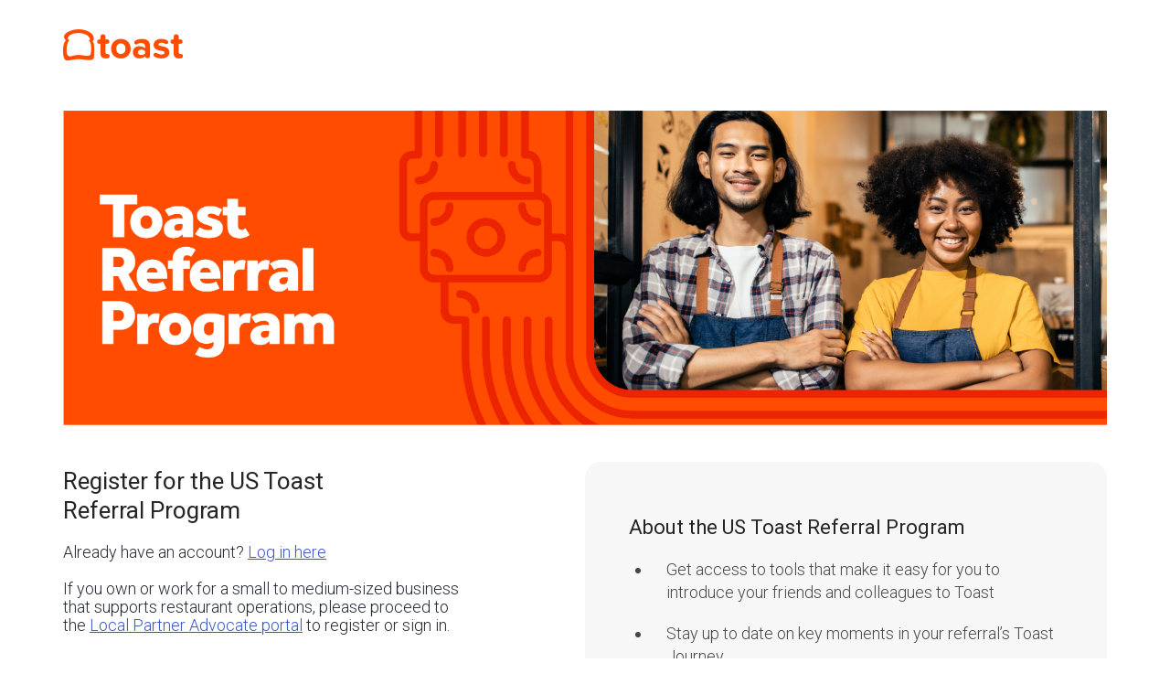

--- FILE ---
content_type: text/html; charset=utf-8
request_url: https://refer.toasttab.com/register-advocate/
body_size: 84577
content:

<!DOCTYPE html>
<html>
<head prefix="og: http://ogp.me/ns#">
	
	<script src="/TOAST/js/CUSTOMER/advocate/profile?v=639041855800954311"></script>

	<meta charset="utf-8" />
		<meta name="viewport" content="width=device-width" />

	<title>Register Advocate</title>

	<script src="/_bundles/scripts/jquery?v=i-AnsoCq2mOYgMqmP7y-hk4PQhsZ7XLcUjr9JVum3lk1"></script>


	<!-- 1) Our homegrown fixes for IE9  -->
	<!--[if IE 9]>
		<script src="/Scripts/ie9-fixes.js"></script>
	<![endif]-->
	<!--[if lt IE 9]>
		<script src="/_bundles/scripts/ie8-fixes?v=yTj4RNlupcNxz_alSR9Kdb_PN5YsYcJ5zmtE_pzMla81"></script>

		<script src="/_bundles/script/ie8-platform-fixes?v=9uxXokBtNqm5ZI5YfbIXS3Y7SdwP02niL45g-R22p4o1"></script>

	<![endif]-->
	<script src="/_bundles/scripts/modernizr?v=K-FFpFNtIXPUlQamnX3qHX_A5r7TM2xbAgcuEmpm3O41"></script>

	<script src="/_bundles/scripts/jqueryui?v=Q2QNo2pJsgLIQpLE0vAIWEksGC-sF9wzGNuy52JShN81"></script>

	<script src="/_bundles/scripts/jqueryval?v=kO9SZjRLUEvNZbFlwaT1hsJ0t0ngQHk32HeNdumCbRM1"></script>

	<link href="/scripts/css/ui-lightness/jquery-ui-1.10.0.custom.min.css" rel="stylesheet"/>

	<link href="/_bundles/css/zocial?v=GPEApLg_HDnLnK9mTXBOmp08qXLhc9B5Y54LBX0NFTE1" rel="stylesheet"/>


	<script src="https://www.google.com/recaptcha/api.js" async defer></script>

	
<link href="/_bundles/css/bootstrap?v=wAevlNVZE8XUBJYPBZeM3BDfaXCCFlKyeBvLVH03A4w1" rel="stylesheet"/>

	<link href="/_bundles/css/engine?v=7lqtT3aVjUhq6pkbUoe_Rx60naWuqT8Jm07B20QPDm01" rel="stylesheet"/>


	<link href="/_bundles/css/myaccount?v=RgZaTD-ESBYyrj9Gyt3jDNf_qheLzkTiaiBHsz6re4A1" rel="stylesheet"/>




	

		<link href="/TOAST/_Asset/Desktop_StyleSheet.css?version=1" rel="stylesheet" />
		<link href="https://fonts.googleapis.com/css2?family=Roboto:ital,wght@0,100;0,300;0,400;0,500;0,700;0,900;1,100;1,300;1,400;1,500;1,700;1,900&amp;display=swap" rel="stylesheet" />

	<style>
#FooterContainer {
color: #808080;
font-size: 12px;
font-style: bold;
line-height: 1.25;
}
#FooterLinkContainer {
margin-bottom: 10px;
}
#RightArea_empowermentactions_amp-element-container-EmpowerActionDefault-EmpowerAction {
background-color: #D3E6F9;
background-color: #f7f7f7;
border-radius: 18px;
color: #252A35;
padding: 25px;
}
#RightArea_empowermentactions_amp-element-label-EmpowerActionDefault-EmpowerAction > div {
background-color: #f7f7f7;
border-radius: 18px;
color: #252A35;
padding: 25px;
}
#RightArea_empowermentactions_form-element-container-EmpowerActionEmail-EmpowerAction {
background-color: #f7f7f7;
border-radius: 18px;
padding: 25px;
}
#RightArea_empowermentactions_form-element-container-EmpowerActionFacebook-EmpowerAction {
background-color: #f7f7f7!important;
border-radius: 18px;
padding: 25px;
}
#RightArea_empowermentactions_form-element-container-EmpowerActionLinkedIn-EmpowerAction {
background-color: #f7f7f7;
border-radius: 18px;
padding: 25px;
}
#RightArea_empowermentactions_form-element-container-EmpowerActionShareUrl-EmpowerAction {
background-color: #f7f7f7;
border-radius: 18px;
padding: 25px;
}
#RightArea_empowermentactions_form-element-container-EmpowerActionSuggest-EmpowerAction {
background-color: #f7f7f7;
border-radius: 18px;
padding: 25px;
}
#RightArea_empowermentactions_form-element-container-EmpowerActionTwitter-EmpowerAction {
background-color: #f7f7f7;
border-radius: 18px;
padding: 25px;
}
* {
font-family: 'Roboto',sans-serif;
}
.back-button {
background-color: #e7e7e7;
background-image: none;
border: 1px solid #e3f0fb;
border-radius: 5px;
box-shadow: none;
color: #252525;
font-size: inherit;
padding: 4px 12px;
text-shadow: none;
}
.callToActionContainer {
background-color: #f7f7f7;
border-radius: 18px;
color: #252A35;
margin-top: 25px;
padding: 15px 25px 25px;
-webkit-border-radius: 18px;
}
.callToActionCopy {
color:  #252A35;
font-size: 14px;
}
.callToActionHeader {
color: #252A35;
font-size: 20px;
font-weight: bold;
line-height: 40px;
}
.callToActionList {
margin-bottom: 25px;
}
.callToActionListItem {
line-height: 22px;
}
.DefaultFontSize {
font-size: 14px;
}
.empowerActionDefaultCTA {
background-color: #f7f7f7;
color: #252A35;
}
.footerCopy {
font-size: 11px;
font-style: italic;
}
.footerLink {
font-size: 11px;
font-weight: bold;
text-decoration: underline;
}
.formHeader {
color: #808080;
}
.menuBar {
background-color: #ffffff;
border-radius: 0;
list-style-type: none;;
margin: 0;
-moz-border-radius: 0;
overflow: hidden;
padding: 0;
text-align: center;
-webkit-border-radius: 0;
}
.menuContainer {
margin: 0 0 25px 0;
width: 900px;
}
.menuLink {
color: #252A35;
display: block;
font-size: 12px;
font-weight: bold;
padding: 8px 0;
text-align: center;
text-decoration: none;
}
.menuLink.active, .menuLink.active:hover, .menuLink.active:focus {
background-color: #ffffff;
color: #FF6F35;;
font-weight: bold;
outline: none;
text-decoration: none;
}
.menuLink:focus {
color: #FF6F35;;
outline: none;
text-decoration: none;
}
.menuLink:hover:not(.active) {
background-color: #ffffff;
color: #FF6F35;;
font-weight: bold;
text-decoration: none;
}
.menuOption {
float: left;
outline: none;
width: 128.5px;
}
.mobileCallToActionHeader {
font-size: 20px;;
line-height: 25px;
}
.mobileFormHeader {
color: #808080;
}
.mobileMenuBar {
list-style-type: none;
margin: 0;
overflow: hidden;
padding: 0;
text-align: center;
}
.mobileMenuContainer {
margin: 2px 0 5px 0;
width: 100%;
}
.mobileMenuLink {
background-color: #ffffff;
border-radius: 5px;
color: #252A35;
display: block;
font-size: 12px;
font-weight: bold;
line-height: 14px;
margin: 2px;
-moz-border-radius: 5px;
padding: 8px 12px;
text-decoration: none;
-webkit-border-radius: 5px;
}
.mobileMenuLink.active, .mobileMenuLink.active:hover, .mobileMenuLink.active:focus {
background-color: #ffffff;
color: #FF6F35;
font-weight: bold;
outline: none;
text-decoration: none;
}
.mobileMenuLink:focus:not(.active), .mobileMenuLink:hover:not(.active) {
color: #FF6F35;
outline: none;
text-decoration: none;
}
.mobileMenuOption {
float: left;
width: 50%;
}
.mobileWelcomeMessage {
padding: 5px;
}
.myAccount_CTAContainer {
width: 375px;
}
.next-button, .submit-info-button, .amp-tableblock-controls-download-button {
background-color: #ff4c00;
background-image: none;
border: 1px solid #ff4c00;;
border-radius: 5px;
box-shadow: none;
color: #ffffff;
font-size: inherit;
height: inherit;
padding: 3px;
padding: 4px 12px;
text-shadow: none;
-webkit-border-radius: 5px;
width: inherit;
}
.welcomeMessage {
padding: 5px;
}
body {
color: #252A35;
}
button.back-button.active, button.back-button.active:hover, button.back-button.active:focus {
background-color: #c3c3c3;
}
button.btn, .btn {
background-color: #ff4c00;
background-image: none;
border: 1px solid #ff4c00;
border-radius: 5px;
box-shadow: none;
color: #ffffff;
font-size: inherit;
height: inherit;
-moz-border-radius: 5px;
text-shadow: none;
-webkit-border-radius: 5px;
width: inherit;
}
button.btn:active, .btn:active {
background-color: #333333;
color: #ffffff;
}
button.btn:hover, .btn:hover, button.btn:focus, .btn:focus {
background-color: #1f6ebf;
border: 1px solid #1f6ebf;
color: #ffffff;
}
p, h1, h2, h3, h4, h5, a {
font-family: 'Roboto', sans-serif;
}
</style>
	<style>
#LeftArea_Prospect_Accept {
width: 85%;
}
#LeftArea_Prospect_Accept_amp-element-label-customField_Prospect_LEARNMORE-ProspectAccept p {
color: #666;
line-height: 1.4;
max-width: 80%;
}
#LeftArea_Register_Advocate_Form_FF {
width: 440px;
}
#LeftArea_Register_Advocate_Form_FF_amp-element-input-customField_Advocate_ADVOCATETYPE-AdvocateRegister {
height: 42px;
width: 100%;
}
#LeftArea_Register_Advocate_Form_FF_amp-element-input-customField_Advocate_ADVOCATETYPE-AdvocateRegister > option:nth-child(3) {
display: none;
}
#LeftArea_Register_Advocate_Form_FF_form-element-container-AdvcRegSubmit-AdvocateRegister {
margin: 0;
}
#LeftArea_Register_Advocate_Form_FFFFTermsAndConditions_form-element-container-TsAndCsAccept-TsAndCs {
margin: 28px 0 12px 0;
}
#LeftArea_Register_Advocate_Form_FFFFTermsAndConditions_form-element-container-TsAndCsAccept-TsAndCs a {
color: #3958C5;
}
#LeftArea_Register_Advocate_Form_FFFFTermsAndConditions_form-element-container-TsAndCsAccept-TsAndCs a:hover {
color: #1f6ebf;
text-decoration: underline;
}
#LeftArea_Register_Advocate_Form_FFFFTermsAndConditions_form-element-container-TsAndCsAccept-TsAndCs p {
color: #666;
font-weight: 300;
line-height: 1.5;
margin-bottom: 8px;
}
#TopArea_Hero {
margin-bottom: 40px;
}
#TopLeftArea_BrandLogo {
margin: 17px 0 39px 0;
}
#TwoColumnContainer_DividedArea {
margin-bottom: 96px;
}
#TwoColumnContainer_LeftArea, #TwoColumnContainer_RightAreas {
width: 571px;
}
.amp-element-input-dropdown {
border: 1px solid #e0e0e0;
border-radius: 8px;
color: #555555!important;
font-size: 16px!important;
height: 48px!important;
padding: 0 12px;
width: 100%;
}
.amp-element-label p {
color: #444444;
font-size: 15px;
font-weight: 600;
letter-spacing: 0.02em;
line-height: 1;
margin-bottom: 8px;
}
.callToActionContainer {
background-color: #f7f7f7;
border-radius: 18px;
color: #474747!important;
font-size: 18px;
font-weight: 300;
line-height: 1.4;
padding: 48px;
}
.callToActionContainer h1 {
color: #252525;
font-size: 22px;
font-weight: 400;
line-height: 1.25;
margin-bottom: 20px;
}
.callToActionContainer p {
margin-bottom: 20px;
}
.callToActionContainer ul li {
color: #474747;
font-size: 18px;
line-height: 1.4;
padding-left: 16px;
}
.OneColumnContainer, .TwoColumnContainer, .TwoColumnIframeContainer, .ThreeColumnContainer {
max-width: 1142px;
width: 100%;
}
.RegisterAdvHeader {
margin-bottom: 48px;
margin-top: 30px;
}
.RegisterAdvHeader .formHeader {
color: #252525;
font-size: 26px;
font-weight: 400;
line-height: 1.25;
margin-bottom: 20px;
margin-top: 4px;
}
.RegisterAdvHeader a {
color: #3958C5;
text-decoration: underline;
}
.RegisterAdvHeader a:hover {
color: #1f6ebf;
}
.RegisterAdvHeader p {
font-size: 18px;
font-weight: 300;
}
button.btn {
background-color: #2b4fb9;
border-color: #2b4fb9;
font-size: 16px;
padding: 12px;
width: 100%;
}
div#textwording {
display: none;
}
h1.callToActionCopy {
line-height: 1.2;
margin-bottom: 24px;
}
input[type="text"], input[type="password"] {
border: 1px solid #e0e0e0;
border-radius: 8px;
box-shadow: none;
box-sizing: border-box;
font-size: 16px;
margin-bottom: 20px;
padding: 23px 16px;
width: 100%!important;
}
</style>
	<style></style>

	<script src="/_bundles/scripts/placeholdersjquery?v=LuyHIRvCr02j4qDsfrLmMZdhZKYCPZ9rRK8UWXII2oI1"></script>

	<script src="/_bundles/scripts/amputils?v=N3-EDRFJIjoYZC-D1r4fWRUgTeXvuO0l30N8ncZZodM1"></script>

	<script src="/_bundles/scripts/ampblocks?v=ruGVcILKiss0MihbxuD3lKof45-By0FGUe74WZvg3mw1"></script>


	
	
<script src="/_bundles/scripts/bootstrap?v=iLOLmNDWwb6vwoKPwNBMD-wdmgo3tvtyLd0T3BOTj7k1"></script>
	
	<link href="/_bundles/css/glyphicons?v=sWQvZNRH2A0T7Dh-XJ2znG2X_cpekHmueJ3priaA0mA1" rel="stylesheet"/>

	
	

	
		<meta property="og:type" content="website" />
	<meta property="fb:app_id" content="655858127774393" />
	<meta property="og:title" content="Ready for a technology upgrade?" />
	<meta property="og:description" content="Over 148,000 businesses trust Toast to power their operations. Everything you need to run more efficiently — from sales and staff management to customer engagement and contactless experiences — all in one easy-to-use system." />
<meta property='og:image' content='http://refer.toasttab.com/TOAST/_Asset/Evergreen_Social_Sep25?version=1&size=1200x630' />	
<meta property='og:url' content='https://refer.toasttab.com/register-advocate/' />	


	
	<style>
		
	</style>
	

</head>
<body style="width: 100%" class="">
	<script type="text/javascript">
	var AmpData = AmpData || {};
	
	AmpData.DVID = '7783';
	AmpData.DVGuid = 'c021b9c2-20c8-4098-9d07-85372c8b3a5c';
	
;
	AmpData.IsMobileDevice = 'false' == "true";
</script>
	<script type="text/javascript">
	var AmpData = AmpData || {};

	AmpData.SupportedRegions = (function () {
		var _regions = {
			US: ["AA","AE","AL","AK","AP","AS","AZ","AR","CA","CO","CT","DE","DC","FM","FL","GA","GU","HI","ID","IL","IN","IA","KS","KY","LA","ME","MH","MD","MA","MI","MN","MS","MO","MP","MT","NE","NV","NH","NJ","NM","NY","NC","ND","OH","OK","OR","PA","PR","PW","RI","SC","SD","TN","TX","UT","VT","VI","VA","WA","WV","WI","WY"],
			CA: ["AB","BC","MB","NB","NL","NT","NS","NU","ON","PE","QC","SK","YT"]
		};

		return {
			GetRegionsForCountry: function (countryCode) {
				return _regions[countryCode] || [];
			}
		};
	})();
</script>
	<input name="__RequestVerificationToken" type="hidden" value="nRBRlGYiZFelDadnWtqVKL-YE5AjL512UW47JX8vYYyJqS2QaxbZDzdU6WjuWdYQMuW5AP36FnLUAqgASnmGvhZjVNhtHqKFDUNcxzfdcd64nQYLL_x0XzoKQIXyMc5VfUMWgWRN-3fsdwsHTojaHA2" />

<script type="text/javascript">
	var AmpData = AmpData || {};
	AmpData.AntiForgeryTokenName = '__RequestVerificationToken';
	AmpData.AntiForgeryTokenValue = $('input[name="' + AmpData.AntiForgeryTokenName + '"]').val();
	AmpData.AntiForgeryInput = '<input name="' + AmpData.AntiForgeryTokenName + '" type="hidden" value="' + AmpData.AntiForgeryTokenValue + '">';
	AmpData.AntiForgeryTokenData = {};
	AmpData.AntiForgeryTokenData[AmpData.AntiForgeryTokenName] = AmpData.AntiForgeryTokenValue;

	(function () {
		$(document).ready(function () {
			try {
				AddAjaxFilters();
				AddMissingAntiForgeryTokenToAllForms();
			}
			catch (e) { if (window.console) { console.error(e.description); } }
		});

		function AddAjaxFilters() {
			$.ajaxPrefilter(function (options, originalOptions, jqXHR) {
				if (options.type.toUpperCase() == "POST") {
					if (options.data instanceof FormData) {
						if (!options.data.get(AmpData.AntiForgeryTokenName))
							options.data.append(AmpData.AntiForgeryTokenName, AmpData.AntiForgeryTokenValue);
					} else {
						options.data = $.param($.extend(originalOptions.data, AmpData.AntiForgeryTokenData));
					}
				}
			});

			$(document).ajaxComplete(AddMissingAntiForgeryTokenToAllForms);
		}

		function AddMissingAntiForgeryTokenToAllForms() {
			$('form:not(:has(input[name="' + AmpData.AntiForgeryTokenName + '"]))').append(AmpData.AntiForgeryInput);
		}
	})();
</script>
	


	




<div id="TwoColumnContainer" class="TwoColumnContainer MainContainer">
	<div id="TwoColumnContainer_TopHeaderArea" class="TopHeaderArea">
		<div id="TwoColumnContainer_TopDividedArea" class="TopDividedArea DividedArea">
			<div id="TwoColumnContainer_TopLeftArea" class="TopLeftArea AreaStyle c_InlineBlock"><div class="DefaultFontSize eng_InlineBlock area" id="TopLeftArea_BrandLogo" data-page="2e59f382-018f-4e6d-a4c2-1c370a9d7f84" data-area="TopLeftArea" data-block="b6a5aabd-4864-4bc3-9e6d-c7adc230e5b0"><div class="eng_InnerArea" id="TopLeftArea_BrandLogo_Above"></div><div class="eng_InnerArea" id="TopLeftArea_BrandLogo_Middle">


<img src="/TOAST/_Asset/TOAST-logo.png?version=1&size=131x35"  alt="" style="height: 35px; width: 131px;"  /></div><div class="eng_InnerArea" id="TopLeftArea_BrandLogo_Below"></div></div></div>
			<div id="TwoColumnContainer_TopCenterArea" class="TopCenterArea AreaStyle c_InlineBlock"></div>
			<div id="TwoColumnContainer_TopRightArea" class="TopRightArea c_InlineBlock AreaStyle"></div>
		</div>
	</div>
	<div id="TwoColumnContainer_TopArea"><div class="DefaultFontSize eng_InlineBlock area" id="TopArea_Register_Advocate_Hero_Image" data-page="2e59f382-018f-4e6d-a4c2-1c370a9d7f84" data-area="TopArea" data-block="ca58efd7-50ee-450a-8d5d-de1d989cbbbf"><div class="eng_InnerArea" id="TopArea_Register_Advocate_Hero_Image_Above"></div><div class="eng_InnerArea" id="TopArea_Register_Advocate_Hero_Image_Middle">


<img src="/TOAST/_Asset/Customer_Referral_Hero.jpg?version=1"  alt=""   /></div><div class="eng_InnerArea" id="TopArea_Register_Advocate_Hero_Image_Below"></div></div></div>
	<div id="TwoColumnContainer_MiddleArea" class="MiddleArea"></div>
	<div id="TwoColumnContainer_DividedArea" class="DividedArea">
		<div id="TwoColumnContainer_LeftArea" class="AreaStyle c_InlineBlock"><div class="DefaultFontSize eng_InlineBlock area" id="LeftArea_Register_Advocate_Form_FF" data-page="2e59f382-018f-4e6d-a4c2-1c370a9d7f84" data-area="LeftArea" data-block="2861fbf1-f552-435a-8fba-5b004e578e89"><div class="eng_InnerArea" id="LeftArea_Register_Advocate_Form_FF_Above"></div><div class="eng_InnerArea" id="LeftArea_Register_Advocate_Form_FF_Middle">

<script type="text/javascript">
	new Amp.Blocks.FFAdvocateRegisterBlock(
		"TOAST",
		"CUSTOMER",
		"LeftArea_Register_Advocate_Form_FF",
		"/CUSTOMER/_BlockAjax/register-advocate/2861fbf1f552435a8fba5b004e578e89/",
		'LeftArea',
		'Register_Advocate_Form_FF',
		'AdvocateRegister',
		'bedb0efb-b3ab-4fb8-8adb-1a284ded75e6',
		'Simple'
	);
</script>


<style>
</style>



<div id="LeftArea_Register_Advocate_Form_FF_RegisterAdv" class="RegPanelContainer">
	<div class="RegisterAdvLine">
		<div class="RegisterAdvHeader"><h4 class="formHeader">Register for the US Toast<br />
Referral Program</h4>

<p>Already have an account? <a href="/login">Log in here</a><br />
<br />
If you own or work for a small to medium-sized business that supports restaurant operations, please proceed to the <a href="http://localpartners.toasttab.com/referamp"><u>Local Partner Advocate portal</u></a> to register or sign in.</p></div>
	</div>

	<div class="RegisterAdvLine">
		<style>
	.amp-element-error, .amp-form-error {
		color: #ff6699;
		white-space: nowrap;
	}
</style>

<div class="amp-form-container AdvocateRegister" id="LeftArea_Register_Advocate_Form_FF_form-container-AdvocateRegister">
	<span class="amp-form-label AdvocateRegister" id="LeftArea_Register_Advocate_Form_FF_amp-form-label-AdvocateRegister"></span>
	<div class="amp-form AdvocateRegister" id="LeftArea_Register_Advocate_Form_FF_amp-form-AdvocateRegister">
			<p class="amp-form-group-header AdvocateRegister"></p>
<div class="amp-form-element-container AdvocateRegister customField_Advocate_ADVOCATETYPE"
	 id="LeftArea_Register_Advocate_Form_FF_form-element-container-customField_Advocate_ADVOCATETYPE-AdvocateRegister"
	 data-form-group-number="0"
	 data-form-element-code="customField_Advocate_ADVOCATETYPE"
	 data-form-element-required="true"
	 data-form-element-validation-type="None"
	 data-form-element-validation-param=""
	 data-form-element-options-validateregex=""
	 data-form-element-options-validatefailuremessage=""
	 data-form-element-options-defaultvalue=""
	 data-form-element-is-custom="true"
	 data-form-element-is-external-key="false"
	 data-form-element-external-key-provider=""
	 data-form-element-external-key-tag=""
	 data-form-element-custom-code="customField_Advocate_ADVOCATETYPE"
	 data-form-element-is-child-form="false"
	 data-form-element-max-data-length="-1">
	<div class="amp-element-container AdvocateRegister" id="LeftArea_Register_Advocate_Form_FF_amp-element-container-customField_Advocate_ADVOCATETYPE-AdvocateRegister">
	<div class="amp-element-error AdvocateRegister" id="LeftArea_Register_Advocate_Form_FF_amp-element-error-customField_Advocate_ADVOCATETYPE-AdvocateRegister"></div>
	<span class="amp-element-label AdvocateRegister" id="LeftArea_Register_Advocate_Form_FF_amp-element-label-customField_Advocate_ADVOCATETYPE-AdvocateRegister"><p><!--(figmeta)eyJmaWxlS2V5IjoiT3dKUGFjV2hvc2lBQnJtUHRjN2tKRyIsInBhc3RlSUQiOjE0MjIyNDk5NjQsImRhdGFUeXBlIjoic2NlbmUifQo=(/figmeta)--><!--(figma)ZmlnLWtpd2kEAAAA9yIAALV7e5gryVVfVUuax527d9/r9WKMMcYYY2Bf3l0bY9xqtUZ9R1L3drdm7l2M5R6pZ0Z7NZKslubeWYwxG8chjjHGwOIY4xjHAWMIGDCvxIBxCJAEzNsYY17GEJIQQl6EEELy+1X1S3fu8vEP9/uu6tSpU6dOnTrn1KmqnqdkJ06S6DAOT2exEDdfdJ1uPwhNPxT413Ubdt9qmd1tO0BV9gLbL9UNRW13G4ArgbPdNduAqkF4uW0DqCmgH9jktaZoFed+sON4fd9uuyZ7rnfd0Gle7gctt9du9Hvetm822H8jBfsNt8v6Zlb37aZvBy2gzgWW3bX7QHut/qM9278M5FYZ6dtem8jzDafZRHmT1Xbsbtiv+xjdMgPKdsG8NkownUuABYmlORhALUD5ttnou13FQqjKnu+ElEZ2p8PYO4qSGGQWmkKbswFRx91VoNwbTYajyaG/HJOm63Yfs30XDcJtqHZy0Hq/E402UKLhWr0O5AMoLbO7awaAjG3f7XkAKk3f7JCuWnfdtm12+65n+2bouF0ga7u2Fbo+oDXqGeV621FsN+x22/ECgps+iLCAaoXO+fZ2r236fc9tX95WTLYwVLdhN6C4gu58aF+iSDcFbcci4kJwuVN3udo3O10M1lXYW4LQsXaoqluDlunZ/T0nbPXTvrdZbrcLnkrA2y1aVr3tWjuo3REcRbN4b7Q4CuNrC62RjeDRnunbaBWF8LLhmB1X2ZsR+o4SDwaDaiWvNtw9zqN6o3nUPNM3221YHoyj0/ed7RZFW1tFt+0msev1cTwZdrBGkNczg6AftsB0m3YHz/A7ytplw/R3bI5odHrt0NHWVqHiodd6z2dT1XLbbl6rtTmu6rMWwHIUpJYKPRpuY9tGfUN3yaqbsCm/bZL3ucBthn3FA7Wtluk38pqyctu39XrcZF+y2r1AW8eFVo+4mwMz7OUmc4saBcCt7V7H6bqBE3KI27xoNEkXYj1w2w41LqCchvIdLSowMkexVPqArQIkCkqnbQFXyXEgStev6nRMNbMa/OWiA2DNOUYcCgbRONZKRyDx7dBS+m46nJ5sOm01SOio9azYBwfxIBW06sC+fIQREyaARtHwXa+oyqYLa8cCdhswvB7lMuqmtbOKqtACLeXUay7sw9ExTfQ8OBpK2Xb3FAARQi1DAENo9y3To6tWi1q/6fqWCgQ1Mm3Eg+k8WoymE/TJ3B0jY1mhTsAS03V27MLIjO7yeD+e9yajRYI+vslpCM+5ZLcDABISIdBRL4Y1nSSLeWnRsJjAC7YrcWXHZHQzMEaq0kpgmWoC1SY4Nvq6Ry2tKOq1YDGfXonN8ehwgg45MwGfd1SIlm4vTEFDE1vRDMNn88NU1GrL3JsN0/fdPWVCnERFV+1He04bERRuCGQ1NZM+lzvVYObeOSoV7uJ0RNk6CMpKtLq9a5OHzIY26tPpOI4m7izO1F/tdbX5YyLoFiBCAJZBrx76poKNS8orlDWo6bem89ET08kiGqN7GiBK2oWlKP8zLvYQA5uOkrDovRvPFyMYNnGuh6ZS17obhm4HkNGZLpPYWs6T6Rz+37CbJgIKGoTluwHs2PEBS/[base64]/Oo6DOJ0UVO8Hbho9QtvkCksL1qHXGgkM0pWuxWhbCe2O5/qmSl6qGRtoaRHnKjoThAHKLIRi6GhwRa9PLmwL4esxqE1JILF7YG9WsKZWdgnyM2rTutJE1nQJIeYpbe1paXNNV8xeyAwHs0D3i8tkMTo4RfVpe3qmZffhsjrDqqhugda6ikRAIqMKnMfsfujC+dW8VxAwEiyK0/[base64]/mGU+lhMoiWrWE07GrVsLkwWvN6wUtjUuZrReYjNdGgdKsNgtEzukc02eNSzltFZiM0/[base64]/[base64]/Te1ksZH/4RRKIjRuAkidQSsbi5FQObFpZv0Q+qWJuM44WSsF/KD2k/WgS1v2eIkmlMCwvIL5CaVAqAVHW0uuAtcDpMj1ad/1GF+WG2fTZvtnoqvhwrtvrUKQtnPJMlOexCXFKNzV0eaGly5txkmB5i2mqvPFWS5e3+ZYqbw90/Q5/V51D76Rjorwr2FOXKc+wgj2Wd2NxiH+mZXUo9z2B3tw/o+Wo65JnpXvsZ7p+l/I9m0pB+VnYcriUz2mE6oDy2c22yXk8t7Ptc8/8nAC2hvJ5SEQ5/uc2kVChfH5Ll5/X0uO+INT1z39Uly/0dPkFTK5RvqjdrLP+ha6nyi/yQ1V+saf73+vtdKmn+9oIHyjvR0k5H/DDNusPomT9xWbd30X5kFnfZf1hlJT7kV3N5yW7EAjlS+vtPa7Pl6Ak3ctQku5LzZ0W5/Fy66I6NHyZ1VSO8ArLU3XT6vmkq2P3Zd1CcGPZaGr+dhOnS5RNlPej3Eb5AMoWhuV4Dkryv9jS88Fo25Sn3XIv0m6QVKl8qOtgb0fpXvQefgSld9F7hHwevei95F6U/kXv3gdRBu2LHfYLce1C+h42Gq7Lbsdu8AC+h5JyXOrsdIi/3G2rXOexbm8nRPnlSFAo1ytRBii/YhcKR/kqLwiJ76Mk/tX+js965Hstlvt+r851HwRI0lAOQy1HHHZVWnyAZeL6He7iagLl0a5uH+3qeT++u6Ps5cquH/ooxyjvR3kcBIi8QkxQsj5F+QDKGcoHUb4G5YtRzlE+hDJB+TDKBUrqaYnyJShPggAxW4irKMnvGkryO0VJfk+gJL+vREl+r0VJfl+Fkvxeh5L8vhol+b1eBsH9ZPg10tpVEj5JgCz/HgHyfAMBMv37BMj1jQTI9h8QIN+vJUDG/5AAOb8JgBL1HxEg5zcTIOevI0DObyFAzl9PgJzfSoCcv4EAOb+NADl/IwFy/iYASuZvJkDOTxEg528hQM5vJ0DO/5gAOb+DADl/KwFyficBcv42AuT8LgAPkPM/IUDO7yZAzt9OgJzfQ4Cc/ykBcn4vAXL+ZwTI+TsIkPN3EiDn9wF4kJy/iwA5v58AOX83AXL+HgLk/M8JkPP3EiDn7yNAzh8gQM7fT4CcfwDAi8n5BwmQ8wcJkPMPESDnHyZAzj9CgJx/lAA5/xgBcv4XBMj5XxIg5w8BeIicf5wAOf8EAXL+SQLk/GEC5PxTBMj5IwTI+V8RIOefJkDO/5oAOf8MgIfJ+WcJkPPPESDnf0OAnP8tAXL+dwTI+ecJkPMvECDnjxIg518kQM6/BOARcv5lAuT8KwTI+VcJkPOvESDnXydAzh8jQM6/QYCcP06AnH+TADl/AoAKUb9FgJw/SYCcf5sAOf8OAXL+XQLk/HsEyPn3CZDzpwiQ8x8QIOdPy+vvGpBaLbBdi/uFzFIsgzllJ5rNmORI42A+PWZatpji16iPp/tCyv3TRZyIitSXHMKo4Mb/iPUJMzLkX8NoESnadWRfozHOjBaTRnP4OE6/Qm4sODbSueQoGk6vJgCNo9HhEY7UR0jvkDAO40U0GgOqxhA5YS6BxPEER+4YlxSA1xbxsbq80k3rJ6N9nPoGhDfURa0eNn3IEca5v9shB0iM5hHmtik29+fkOcHIqJ1TwgjjVqXnW4QcUBHIno0pE8kF8+zKySgZ7SOpkqKKIr1fvyBqCRLuRLxSroH3JDmYzo/[base64]/JOTV0XDBs5nBtssAKgRyFVdZM5MBjliorR+M5snCynSGydRgZ+X62jYVIYy1wfT4OIJgqf8WB7JLQusXUsGtDzBlpVEMdZZ5NDxJXWOtkWtVGMYcR0xMWcqCk6FPokqnRuVEVbrx4up0fiUTYQLLj8YYbKhGzAQ5u9CMXbjGxDQklZmIUMrg9Hh/Ok7ZJ6qCcUNEAgVnTBIyMHC+pJsFdIMmZgNXhWIztllYNAy1UHIGHDIJnIXgBNvxhMEB89RjyWmZs2zg7HdCzzxeLiivckhNaaxSopIanBFAp5i0EtSPD2IcmKFUY/NgNI534Fvwg0Q1qhkZac9WhGiMcy9V4EHEVOwECY2sZrG7Nh4hfM1PObdwGiz3eV7eBxkR4kTSDmbTCcxHD7S+nByMeUM8AU2Z48Yo6WVNMZxdbGqprax/J0pgFXqqlUGG1VzlbLk/HiVHYMZxKW04DePouF1Ix0GM6wepONjDaGIuJk3dBQvO2qhM0zpZuQfBVUgKrafEXCxE4BURVrV/Y7679/+tOKurl6C0IFkXzVo/[base64]/7Ztw44CYQV4LpY588w0DPIe+JE6nT6Gevy2fJTRgUYiityTD2c7Ti8gGoskBZmeF0IyQoSoeKCjf65i4uRNSdj8Ddafo8LoM9dQtjsOQHJ4oAr53qElW/TtjIeuaLAMkOnDFBkEmWBwe40oOTqpxBDXCvwPUfTF5njwtRSU4O6dldBDNYahVVZI+01B+F3aLmLhfciLiNox1BBTrFXulOcGMnxToomtP5AF7Gd0tEiisJ0BvLJDb3k+l4uYjrnC+Rm6mAu9vpCMJwmv2ubac3o2Z7z7wcAJBttW/zSQuzWFDsB4WM+DmLgRiZu1VlsjwO4JBQXiKwz6ZOiKQv0diAposd7HCJsDNPa+uDVPcbM0YjvJc9JDa3EWmxaJV0EJmzyvd0D0EDq3p1VHz9siEQAFb2WjwwYVsLKTFv+rTV8HEXBa4FfXeHGCP9eKRiN5v6lbaKSxTXJ1RL3+vWdAxW/Eobh943ddzL9pl0t8j2GhJgHTAzrivmlBCTdsErbHFRiD7FPpReXtfjI1gk9AN+yri4IJgCXq36ey0bTtNy2o2+28S7JptxD4kHCv39jjTng3zMCI/Dk0NzcghFIWtH/CtVjRHeseZ+FiorOuS2kTGh73I+gjxyOEpm4+hUGeYWTiS6quwQ0nrj5eEo3agrM1WB3tBNH4PQ4Yqelqfa/HgcLSeDI92hOlNI3eEYeT68AyA8Q60mwMooacTjGJk47KxqTSEuc4lOxMMEVidb2/RlkPEMhZEGrTSGAapmYaqW87AnwxnTbcgdpyCzDwgTYjfN1gYB91gP9ksw9LwzADja2GMvWEOJXPsHuoFE01JVASC2437faTTwAo4nGkQPZWq4astQ+ms3udK1M9LCYZgESHL5GGJY4Rk5NdYN/g8jwzB2u+7uaX+GvZvp7GWaDXSmJ3G61U3Hwx21QkjCYKzN3BBVLoZcdII1MZ7M/E+lg2F0CCd78ewICbVYE4YCNPKhGYw/e4x4taiUqprg4QW98pxQG5tGPTKJlG3VWGrUS4rospaCuuGlSA2uKGtY15BGf0lxCNxIQd3wMvTMt/zNvKIbv3SAmLgAcE4BGvnyhPHpEo5wKDXqyxCm82Pj+byiG18xhN8jKsHRJ2JT3lSqagIzUs/9nBzEvlDUdHO92I3sCRNaTu7mM0hNbB0jsqP9FpYa1YhVOIcVlDeEW89iNbnNnk7i6u0ElLetIDRRsxje1dqEYm8/g9TE2ziWlKPIHeW6JmmVDjl3ZrBucmAh0eE8mh3RSLAam+Ku61Ca8GKOzV6ONsUzrsdp0h2GPQdeMVfnDxDevYrRZO3jEVapPUIBkmeiSGu6uZPAxa/E6RF6U9xTrmuS7gIOGiK1uYKxQfIZ5bomcY/yj3uwGGChNvxniWfdCK+7eKhhIBNXKhPxbPGZpaomeFRjrGgmniOenVd0o6/r6tOl54rPKmq6OaCIilcrF0A8XzznBmjdIcxbdrMPjV4gPvsMUhP3iLcQDcRd4rkZrJt2WS2dYe8Wn7OK0WR7+9d/UfU88bzrcZr00kk6dqFAKPZzz2I1+eWD0XjssZ6I10v5/KKq2x8DNVSlUaT4vDJC03w5fSS9GtgXLyhquvmVtO0uXBuXNZ+fwbrpK9Rkue29QYoXZhXd9qpYHWgSXFXLL0hh3dJH/B0ij1DfU8GmxIvEi65DacJXa38Psqzzh6X8wlWUpos4sqlCUAIfFI+IL1rFaLJ9bPFTnfoluGiWX1yqa4qBvmDgJPAqIO4tqrp9mHAnwm66Lu5LQd0QF2HESjPA+69DacIDLtB2PD2OF/NT3GTLB8oITXOolyhDkurBVZSmO4L/px8xvVyM8opufFzV0wgCL75SrmuSsUJ50ZDZE0iOy3VNMuHOiMCvLjKmWUW3zRKVWFE7eB4Rrymqun1+wEuMDgJxY5SocI/AnJxBauLFXC/UtIm4JQUuUfOqJjjRC1+HhFqpWX9QX1WCW8Ai2CkHFnVxTSEv4nKSH1Q1xGmiU1glZZH1vkOKJ0aJxnr6uoFswfUrAeUdyncarx3q2xrdwgnzAP9VZfJdnT1j/38dPSZ9RbeQAk4nbZ7JOEGM8dUrrRD/2mIZIVctKF6v7kdTEsx5MI8ZLJDvlKm+pkzVgi3AixAtyiRPlkncOdYYQU/ifa2EDsbY5+PhY/F8iqY3lJu66fcJ+tuIA7zCnW1MrUsc4WrzbGsTWwhFF4/jwa7UjCCfiDGuW0s4L8s9J3jKo9lhCh+S8k0SsS+91WAmB08M8bI3w1WBumAIsCEWCe+bi4bCbJQvwj2/TiIAIp2JxkwjMNu3ZFdy2J31IiomX5/eoTViqH4048hY1bdK3lUijcS2O5214wOsXpEfwJe+YYXAZzS9juJtBUV9ulhMj2/A5Ruvp7kRo28qiIqWEbOMGRJDpBqY3DdfTxNi81kleYraoothhglsEREnwk5A//oWqW0b9qvvxuC/0J2y/HdKvHKCNF0VlYC/V+LBs8CFWADRhqcVqEZxB/WtMo7yb7O64Ac946xYfCTl4R10oIQOjqfTBW8D0e3dcjQ5glnxxWEc6FiM5XpXhg5UwCwa3pM1hPCxAv2dGdpW4aVoeF/eoLauouG7sgbuGwX6/Rm6JE+TX0VRDLT/mBwleRN0+m2o68YM8+0yIaT08GGJh11VXbW7n5TL7KITaigHpfdKnCixKJkP7uMdGD2hSVcfqi7hwg0Gnoal706XNOAYpeX8aYkH4FJTESg/IvEiPEpWY+T3yljpjUo1E9y+EAD++0AZTA+QCEGqlBXQHwC6O530ZkNs2SmL70/FhMnBPgaKGq3Cx5vyoMBhN8AUflDi0gmGeDQaDyFWY3SC0MDbwg+WjMtDwIvnJ3jHIl8M8UNkNMEqolGpt4VUokDxc9Yt8SO0fx0t0nvK90vcUyWKSX5z8TMSmYOKHBALfUOQi4t4rS6GD0fHMdIK2OiHypSdCBX8Vx714xKVrKXkDD8hhzE2rImq4/yCBUOSgg4fLt3v6dwNO4P8KXlDo6vnpDC8j8govTn5OYnXcKhrde9qqyRoN7WMGixggqkeKgnU7D4o8WQ+PVGSZHFZNXyPhDrSBt6BLMA4I8Ba/WzWVojjFJOG6UCgMxRmccv5AxLP8GpPSGXbwmv8AvbVw+q2V6Rex/O8vnbhjPBEL38eb9KHiHZDd+KGTf3BWSLm8hdy/MHBSsNHSysYHE2X42FwjM3EVE+ktNNflAkTCp1evAI3J6paHCzSvAmL+Mu6CcKplL1o+BXdsKfe5priV3VV59qo/5pSB6KKuqwIxa9n7x9YXV4lfCyrq4DzG7DgNByTfEt8HM5l4a1e/GZGFw93UwVtiU+kCuJC5ZdVH5Xyt8AG4sMu58FyRl9OwxRDk8n9kpGXCcQntbhpmgWH5KSa4rcLBknK4WkY/I7M3y7FX0rxu/JKfBrOR4eH8OC/kOL3IH9A19+GJcxA//uFR5YMJxF/KuWn5MkULmqfYPbeEd7WqZ8/gLXgtrj3NBHy01p+b44VnZ/m8v/hClotr4O3/AQp4x/ppnTGpaZXiH+fNjEQpV0hNj+J/WPdkq66r9Z2U/yHFazezIH+j5KmznSNeXU9xgQQfRAzMVE8T/4n3UuNooYP4vEBcts/SZOSNlSZwCvkfyZhqjkP2zhM73SXl5VI9Kj8T0v5p5K+00ZuqJb+j6T4L3g6PfMy+ZQUf8YN4Lq/Ljwv/ivXmRGTmxo8A9Ys/luBsxFsgPnvBQbCpXvbJ6T4HwVe9UbSh2P+/yyw6K9xf65Hp5OnnrEp/lfuGeiMC+l3SfkXhXEAB0+bHHq4D1hgJPG/V8nxPvduKf9SolUlfPZkedzEgQx6h9GJ/yPhw/AMa9Wd/qqQzYKBYxdQ/BO4qfy/[base64]/oD0ko7Y43L+rap/tZEpH0yGplzyTDFs6jSpY47mLG+LIZQWMs/k8LQDQncQK7e6ef9bUVrrI0KPiHQyBgwzxy1khpAfXlDKTOoXInLwbJ6g/hXK3awIgdZy2UxFUth3FSQdeH/[base64]/05rKUFofWWahj6SyF1XsaaGruj+Cq3Y1juIJqcRAnPBlkYeUzIGVLpMVR2AjroylD1Rkxd8mq8ojtta25V9beWZKX/3PKFQup2xbQ9Hag1gS6NEhrblV5XftP02PUcrfFocEVIfi6zDmmUxtE/UGvjZRqWxgSzB32aiueLZoRaGcjltLkIqb7CAJSOII+mi2Q2XaRVI7kazVI4W7W8sw5FtamupVR/E4NZZjJO4a9pWzXtVkfknOE6c+EMcWMgatB1AodF9o34Bl0a+3DcADc6MZ8LMVw6eiLeaCDc5mZdnIWF0XT9vdS4fBtP+AGtSOKOQQVLD733VcaAsz5GWMNLmB7sa/HwPImv5hXjjIwNylgBlM0GGMxllLQ0pTPpxlevmwImNcyFe5OBaLMigMc3NFg3P7t3TP1nScKsu74GpeV2Ok6oK8Zq15349IB7Knxwpri8BROAzg8hAG89jAUiTrKIjmeopO/[base64]/fgYOQMG7yTgY0BDeLACXlUrC0DU8bqKs1io+nwaDQdQK9xj1WBWBXg3LFl1Fu8xRCVTl3EP9Q83leW+BhSsgMqkmC/OebIKQVP7TMQ7DFlTMxfX5FqCU0w0Tm1oPRrg9JOIqthIeFIIYvW4hJbNrB5y2JeKc1ndQi6O2Sj0y8SWet+HCDVxXoGpXrGlqypOoowkYHhBD+xFp2PoAYibk5XVHEHQdxryltJE8oV7lyFuPQCnXRylMHXM9zbF3cGKYPnhlKfucpGMhrE9GYxh/8g4VOyS4nZF6EGF8NtQ3IEjOrIkWNcYUWDcmwynAU944jsMeZdC+XEJ9Yz9bNES8V5D3g2X094dxK9Zxjg5pin1unimGqeOLWNwFEyXOAY3IbCe+j2N0cGBdbRkjrBZmh9cWurYupZ/AtNFMxYQEUNt1UroqobTlanpmpMoZ4RKMZu1AbknproqxezDI8yTKAyxjk1uREVh1VojuO98cHSKIeTG7Cxuk6Jma2RUJ5AmExat2n9gRZA2nVEi3ocwy2qdw5Cq+v8BPA4AAJ1YCXRV1RW9993kh0ASIgRwAPzgAIgMCSEhJO8+BClCqYChdRZ/[base64]/zoRR4J/QpprXmhJPqW87tCh8IcLEyGoZQsIOvpBbazTUUXFR2cXhQoLgz2C2flFo3NKCvNUQMWE5TarVGohP//2QLxKEJ1azVIq8aIZWLmY621VO91eXaqC0PEKdaXWyil/YO7c8IdHDH/ARq06qc64PV13yS4pG5ebH8wOFY8PDh9XoqhGf6rhb3Ady90al6/Syen3Tgr6u43XguH9YEr3ninJKkqpJkpdrbrr+/GImqHVTK1maVWhVaVWVVrN1gqRQWCe1ma3Vmv01JUrVuiNWvfs2adPWqh3QUZBWmpeXkooVJCampyR1rsgLZQTyk1JD6Wn90lOS81RTkpG776pSm3S6jmtD2p1SDuHtXpDw8VJY8MuRrjiokfmTyrtNqCksGQc/FzKX3L5S7e8/IJQWSEi/[base64]//QTY4Yxa1ErJbXlGYrrZ2ZBe1LInd0oHxO64uQxc6sgnHXR+44gfIPfihX2jgVdQsSIndMgLBUOsqpKMjpGrkTFSh/rDbIdyrUnsmRO9EN70DayvP7IncCDdKinYrUtz6N3IkJTBvyyT8orbJgSsvInSYN0gJOZeqKjMid2EB50w1t+U6l6nFn5E7ThndinMq6R4ojd5oFypcPaKZ0E6dy5ZnFkTtxgfIbtrX3Ndi/PXInvkEDBxrcfyxyJ6HRb1VqWWzkTvMGDWKdqs8PJEbuJAbKh89vw3eqhmZ3iNy5oOGdpk7VCz/2itxpESjvnNxE6WZO1cWnB0butAxMa3HTdqXjoMHQkZE7SYFpP60fq3S8U1VwelTkTqvAtK/X7Rethxb9G0Ja+1o3iY3V2gftf0Gzcu7fc/Aak7Qq8fjUsk+8ubkz60d9NeiODwYOGzg3SkVviZWyhxSb/otl72GtVqFMrUM3aKh9kRXsT7rrOSS4VDBmuEKncJDhpfnjikOFwWHFhZODA0LFE0LjUbsaEt3P74aC9cs9aIHWKpAwUem/1K93saIcMg8WdvKc9ft/bRuZzsmvW2f0oi//xcjWp1OSvEYGt5VsgfrMp1OWWrneyGDHfwJUqY2oWDsHP2jXPnrtLvPOpNHCHJhgbbN3n8401aUt7c0ZL2T9kH3c3Two5JpXDq52seAu3FvmArzWrDrbyZ1+T5Ylve6TKf5C7IbHLE9M8160cuXrtw9bysje9pEVoc8/ftbylTMjvrfy7GO1yqMepAZvC3PBTdv9E1fd9ke5MrHmmBUZ+4JfWQq9/P0frLwyJM7x+Cyp6EGGivGEaMorVJ0yxBYKxUIWX8GLmfIszacepL5nVp1d58KqdcL8+Y2X7RUBbU2rTa/ZJy/uYUnlPTIUwBNpd+ygI9bZ8Xe/ZSmD1OBRYfrMvcY/8fmbHeUKqcggQ6E8Ia/wCuS4lEGqTjpKd9/azg/i2kdrs27Nq7dOl9uaW2EY3/Prx1rz5nfZ8M9v7JzWN9u/1HexJj9zlP3o8oC9q6DA3v7QXtepL79HGMPz3Pn5yCT/aMtZ0+Xu9vaVIswZeXyNL/6zNe/7zOIvf5Qtwyjx7OdvOp5c7vlhlEdpk08FPIp3Vp2NEcaM2hErOwiGf/RwXZzcXfBwgkdhDgzzRPwFN2WEmYt8TF8774xvM4NG1c3yAYes03W2BKBsySPWLL2w1v6j/A9Wqz2AVo11Xv6mWhhDZ3Pnxddf8o+m9nrefrWuCr7ebAk+55Hixb54qCCM0uonuJpRIRLMZ2suEeardfv9RNgX7OkWnax3SXlKFv7e2cf9mF0vWDOx5gn342GH7dsd33f79f6IGjfDi2ftF1cm+6jOTbxJYE6Hk5qLopYL0/PD3wtuza9eet523PI1A2V/e/yEdVrO2gOrYzxhxuxK9Rz6qZGB4sqp2HPQZ6AsAeASKMIYeuDb80ey2t3ye9v/zhOZpur0IrGLJpAq/cz+eYDBeh/yZPjSx8Pi/beLTu703Ue331WwFuius2Zj25U2dOJNHJsvVDKaTKtNgwAYXBl5/ApLGJEWnbzPXyAKbn+ov335m/OueeCaO7Gw3g2/rw7C/3NaH3XbHL2+Bt7dIsz4uxe5AHmN6X9nvjtqx+CalCZXu1C8xrkiMMPFk9Wmy20PubCxmnUH96vNUwNfcvMzj1X3feF1oWbn4DhLptm7l9n7kjZVG9aJl7+ZhhPX2cN1dbucqtMj4I7aTHjuWj/Fll4YBUvAvN3xVnh3ujXMJGbVe0/fi3Tuaw3t6jq7tZ2xbBad6zqHVlcKY8a6D9iYGa1sm6MLLLBtzR+/W2L79b5D0EhhDnEq4l/79Xc+QyyhOu0yLNwlLWZVLx8wD6DdX43KNhO5GV1zaeUYG7uhbY0k+zSvd83NGaksHTXGf+v6GpgvXlOfoX/RwTBnFxzUXBg4yQWuXQBznksnkd6al2kdn6m3wFSmrw2Zij1DrCFD/zFxxTaKbd5tK4JQIdR8e36pMJsHrbbPnnvbNXCx/dVL36BN7LIYa6xDRqQ2GksGiFWO6fqazxDx1aVLXMT1FWHMe09vYe1wL+nxuIWlWeJV2kENSNnkdcyMZdLYHDKSF2wzjUyrTbOtAx/5DCuEvH9gwk8+89y4Z5Ag6JQzlhm/8jRqxIKxse0tPGy50sj4b4Eq8XP4F1kVocCoLx1q25UrjlrnzIg+wiBzbgHaT1mWgIV7/2Yl2iwBCx7eJNTYpu8K886kU2j4Jwmzenj/MNKo3nbf+rh1yOA9Ja4C9RnWEkOG7ZFNaUjcXmsots3RN/D4CqFmaPpcYVj9gS4r8fzghxpo1A8tdzPTvp8vlfaAKoWJ/u+db/MXyUT/LsFzgKasRkYGEmDUn0zIyNY7k9b7h8ngtn8dVKnKKKURRAkkEO4IQxhd0uPDLLSkfi40RS3q56L8sUf1c9kpmfWEInu3O3pRkb208rTLBDG7n7hY6hFTmRE1bGecEFKabIBDn7Tm0spnpS28+rdnLEuamXxqrSU2idySFq9awxwc6x4k/sTlpmLPAxD4Fnx/n1BE50ZhUnv1Qn4ctOb6nEQ7c9mrFmq7HCwc9Cj3sdqPrWEfmJr0V/vKwQ6Ix3cW1f53UER5MEyoOTNimzDsccgta6ac+tyO2nHAktIGhwycpRykq8/[base64]/7+ZGlYLP002zx77gaEf4T961RPagMgdCUG3VwgLx7ZU2INUhZzwn1iLiuIGT7/YRctCv19srv7iZXWoOm47KSkUN1fGDH/Xaajy7kHNSFJcMGuSmrYR8gA9P4k8fORbTJa8KsBXGGdGxM2QqndMoXAugPQcpHkuYQcnkKijBFqDq0eKAxDhubnR2l7+30SNkJYFn5c/xwKVRfJHgwAvTDgrWWzQYCfsobxv2HbKnvkNzn2rY6PWkbKwlLIqbRsdjJo0GyeIuAl+9gpF+59EZ8ypvQe2+6WPJqNVBpiDYen5t1S4MvDuNrcX2DEeAKmu3KFcw36JBLW+DMLEJPFUCI7lEHj5MKuMKbUQkwVjAd/EbXJcCLDyb7y1QTAysJVqN/GlaRlpDg7MITMUZejOSn9gVK+zaXbHGiU1cj8fOR7i+Gh1m8Amwd9gsoZ9BzipZGRLVbCRkauc6uR4ROCMgjFMw8KhZpLhOHcxVkJ3xNWA6lbXAaF4Ha+uPI5WFabCUCupWk7AH0u7MTU7X+5CTtBrUHK4a8nlqVY5lz2IqZe1rGHrGEys6IQ/xJ7oBPNYhvG2luR7a+ypRQLsvDXBwTjqDWdkudAu+OomPMtC56oS5iSorR7soBW7vFk6ESiZzh+YnTyOMmQSvqSYRX/w7kWHjqZJgg8IBWdINaDly9zz4y40GPaouJ3xFeIc26n5M4eQNAJ3ym6ewQjqVR+MmyJz+zv6olThqZ38Tps2QpNL/MMG96BCe29Q6v3ybPwUh2uJHikGP38BVZtYq++/Au/tXbf+iEM24bkQitgs/zo8v3AD78t7aQvH8VwuEXM5kRvWHrmtF4BGVXQYx6/o860i7+cihcqxP1OOA5Kf3t+pIRHPEGGkxN0zULHjkVEDb2AEj3blQWo5/IEvjX4tY9IpgxSyUYyHEjlBEscr5CKDDIUyhPyCq/wWcogVeqf(/figma)--><span style="white-space:pre-wrap;">How do you know Toast? </span></p></span>
	

<select name="customField_Advocate_ADVOCATETYPE" data-child=" " class="amp-element-input amp-element-input-dropdown AdvocateRegister" id="LeftArea_Register_Advocate_Form_FF_amp-element-input-customField_Advocate_ADVOCATETYPE-AdvocateRegister">
		<option value="" selected>How do you know Toast?</option>

				<option data-category="" value="Customer" >Customer</option>
				<option data-category="" value="Local Partner" >Local Partner</option>
				<option data-category="" value="Friend" >Friend</option>
				<option data-category="" value="Toast Employee" >Internal Toast Employee</option>
</select>
</div>
</div><div class="amp-form-element-container AdvocateRegister AdvcRegFirstName"
	 id="LeftArea_Register_Advocate_Form_FF_form-element-container-AdvcRegFirstName-AdvocateRegister"
	 data-form-group-number="0"
	 data-form-element-code="AdvcRegFirstName"
	 data-form-element-required="true"
	 data-form-element-validation-type="None"
	 data-form-element-validation-param=""
	 data-form-element-options-validateregex=""
	 data-form-element-options-validatefailuremessage=""
	 data-form-element-options-defaultvalue=""
	 data-form-element-is-custom="false"
	 data-form-element-is-external-key="false"
	 data-form-element-external-key-provider=""
	 data-form-element-external-key-tag=""
	 data-form-element-custom-code=""
	 data-form-element-is-child-form="false"
	 data-form-element-max-data-length="50">
	<div class="amp-element-container AdvocateRegister" id="LeftArea_Register_Advocate_Form_FF_amp-element-container-AdvcRegFirstName-AdvocateRegister">
	<div class="amp-element-error AdvocateRegister" id="LeftArea_Register_Advocate_Form_FF_amp-element-error-AdvcRegFirstName-AdvocateRegister"></div>
	<span class="amp-element-label AdvocateRegister" id="LeftArea_Register_Advocate_Form_FF_amp-element-label-AdvcRegFirstName-AdvocateRegister"><p>First Name</p></span>
	<input type='text' name="AdvcRegFirstName" class="amp-element-input AdvocateRegister" id="LeftArea_Register_Advocate_Form_FF_amp-element-input-AdvcRegFirstName-AdvocateRegister" />
</div>
</div><div class="amp-form-element-container AdvocateRegister AdvcRegLastName"
	 id="LeftArea_Register_Advocate_Form_FF_form-element-container-AdvcRegLastName-AdvocateRegister"
	 data-form-group-number="0"
	 data-form-element-code="AdvcRegLastName"
	 data-form-element-required="true"
	 data-form-element-validation-type="None"
	 data-form-element-validation-param=""
	 data-form-element-options-validateregex=""
	 data-form-element-options-validatefailuremessage=""
	 data-form-element-options-defaultvalue=""
	 data-form-element-is-custom="false"
	 data-form-element-is-external-key="false"
	 data-form-element-external-key-provider=""
	 data-form-element-external-key-tag=""
	 data-form-element-custom-code=""
	 data-form-element-is-child-form="false"
	 data-form-element-max-data-length="50">
	<div class="amp-element-container AdvocateRegister" id="LeftArea_Register_Advocate_Form_FF_amp-element-container-AdvcRegLastName-AdvocateRegister">
	<div class="amp-element-error AdvocateRegister" id="LeftArea_Register_Advocate_Form_FF_amp-element-error-AdvcRegLastName-AdvocateRegister"></div>
	<span class="amp-element-label AdvocateRegister" id="LeftArea_Register_Advocate_Form_FF_amp-element-label-AdvcRegLastName-AdvocateRegister"><p>Last Name</p></span>
	<input type='text' name="AdvcRegLastName" class="amp-element-input AdvocateRegister" id="LeftArea_Register_Advocate_Form_FF_amp-element-input-AdvcRegLastName-AdvocateRegister" />
</div>
</div><div class="amp-form-element-container AdvocateRegister AdvcRegEmailAddress"
	 id="LeftArea_Register_Advocate_Form_FF_form-element-container-AdvcRegEmailAddress-AdvocateRegister"
	 data-form-group-number="0"
	 data-form-element-code="AdvcRegEmailAddress"
	 data-form-element-required="true"
	 data-form-element-validation-type="Email"
	 data-form-element-validation-param=""
	 data-form-element-options-validateregex=""
	 data-form-element-options-validatefailuremessage=""
	 data-form-element-options-defaultvalue=""
	 data-form-element-is-custom="false"
	 data-form-element-is-external-key="false"
	 data-form-element-external-key-provider=""
	 data-form-element-external-key-tag=""
	 data-form-element-custom-code=""
	 data-form-element-is-child-form="false"
	 data-form-element-max-data-length="50">
	<div class="amp-element-container AdvocateRegister" id="LeftArea_Register_Advocate_Form_FF_amp-element-container-AdvcRegEmailAddress-AdvocateRegister">
	<div class="amp-element-error AdvocateRegister" id="LeftArea_Register_Advocate_Form_FF_amp-element-error-AdvcRegEmailAddress-AdvocateRegister"></div>
	<span class="amp-element-label AdvocateRegister" id="LeftArea_Register_Advocate_Form_FF_amp-element-label-AdvcRegEmailAddress-AdvocateRegister"><p>Email</p></span>
	<input type='text' name="AdvcRegEmailAddress" class="amp-element-input AdvocateRegister" id="LeftArea_Register_Advocate_Form_FF_amp-element-input-AdvcRegEmailAddress-AdvocateRegister" />
</div>
</div><div class="amp-form-element-container AdvocateRegister AdvcRegPhoneNumber"
	 id="LeftArea_Register_Advocate_Form_FF_form-element-container-AdvcRegPhoneNumber-AdvocateRegister"
	 data-form-group-number="0"
	 data-form-element-code="AdvcRegPhoneNumber"
	 data-form-element-required="true"
	 data-form-element-validation-type="Phone"
	 data-form-element-validation-param="AdvcRegCountry"
	 data-form-element-options-validateregex=""
	 data-form-element-options-validatefailuremessage=""
	 data-form-element-options-defaultvalue=""
	 data-form-element-is-custom="false"
	 data-form-element-is-external-key="false"
	 data-form-element-external-key-provider=""
	 data-form-element-external-key-tag=""
	 data-form-element-custom-code=""
	 data-form-element-is-child-form="false"
	 data-form-element-max-data-length="25">
	<div class="amp-element-container AdvocateRegister" id="LeftArea_Register_Advocate_Form_FF_amp-element-container-AdvcRegPhoneNumber-AdvocateRegister">
	<div class="amp-element-error AdvocateRegister" id="LeftArea_Register_Advocate_Form_FF_amp-element-error-AdvcRegPhoneNumber-AdvocateRegister"></div>
	<span class="amp-element-label AdvocateRegister" id="LeftArea_Register_Advocate_Form_FF_amp-element-label-AdvcRegPhoneNumber-AdvocateRegister"><p>Phone Number</p></span>
	<input type='text' name="AdvcRegPhoneNumber" class="amp-element-input AdvocateRegister" id="LeftArea_Register_Advocate_Form_FF_amp-element-input-AdvcRegPhoneNumber-AdvocateRegister" />
</div>
</div><div class="amp-form-element-container AdvocateRegister AdvcRegCompanyName"
	 id="LeftArea_Register_Advocate_Form_FF_form-element-container-AdvcRegCompanyName-AdvocateRegister"
	 data-form-group-number="0"
	 data-form-element-code="AdvcRegCompanyName"
	 data-form-element-required="true"
	 data-form-element-validation-type="None"
	 data-form-element-validation-param=""
	 data-form-element-options-validateregex=""
	 data-form-element-options-validatefailuremessage=""
	 data-form-element-options-defaultvalue=""
	 data-form-element-is-custom="false"
	 data-form-element-is-external-key="false"
	 data-form-element-external-key-provider=""
	 data-form-element-external-key-tag=""
	 data-form-element-custom-code=""
	 data-form-element-is-child-form="false"
	 data-form-element-max-data-length="100">
	<div class="amp-element-container AdvocateRegister" id="LeftArea_Register_Advocate_Form_FF_amp-element-container-AdvcRegCompanyName-AdvocateRegister">
	<div class="amp-element-error AdvocateRegister" id="LeftArea_Register_Advocate_Form_FF_amp-element-error-AdvcRegCompanyName-AdvocateRegister"></div>
	<span class="amp-element-label AdvocateRegister" id="LeftArea_Register_Advocate_Form_FF_amp-element-label-AdvcRegCompanyName-AdvocateRegister"><p>Company Name</p></span>
	<input type='text' name="AdvcRegCompanyName" class="amp-element-input AdvocateRegister" id="LeftArea_Register_Advocate_Form_FF_amp-element-input-AdvcRegCompanyName-AdvocateRegister" />
</div>
</div><div class="amp-form-element-container AdvocateRegister AdvcRegAddressLine1"
	 id="LeftArea_Register_Advocate_Form_FF_form-element-container-AdvcRegAddressLine1-AdvocateRegister"
	 data-form-group-number="0"
	 data-form-element-code="AdvcRegAddressLine1"
	 data-form-element-required="true"
	 data-form-element-validation-type="None"
	 data-form-element-validation-param=""
	 data-form-element-options-validateregex=""
	 data-form-element-options-validatefailuremessage=""
	 data-form-element-options-defaultvalue=""
	 data-form-element-is-custom="false"
	 data-form-element-is-external-key="false"
	 data-form-element-external-key-provider=""
	 data-form-element-external-key-tag=""
	 data-form-element-custom-code=""
	 data-form-element-is-child-form="false"
	 data-form-element-max-data-length="100">
	<div class="amp-element-container AdvocateRegister" id="LeftArea_Register_Advocate_Form_FF_amp-element-container-AdvcRegAddressLine1-AdvocateRegister">
	<div class="amp-element-error AdvocateRegister" id="LeftArea_Register_Advocate_Form_FF_amp-element-error-AdvcRegAddressLine1-AdvocateRegister"></div>
	<span class="amp-element-label AdvocateRegister" id="LeftArea_Register_Advocate_Form_FF_amp-element-label-AdvcRegAddressLine1-AdvocateRegister"><p>Address</p>
</span>
	<input type='text' name="AdvcRegAddressLine1" class="amp-element-input AdvocateRegister" id="LeftArea_Register_Advocate_Form_FF_amp-element-input-AdvcRegAddressLine1-AdvocateRegister" />
</div>
</div><div class="amp-form-element-container AdvocateRegister AdvcRegCity"
	 id="LeftArea_Register_Advocate_Form_FF_form-element-container-AdvcRegCity-AdvocateRegister"
	 data-form-group-number="0"
	 data-form-element-code="AdvcRegCity"
	 data-form-element-required="true"
	 data-form-element-validation-type="None"
	 data-form-element-validation-param=""
	 data-form-element-options-validateregex=""
	 data-form-element-options-validatefailuremessage=""
	 data-form-element-options-defaultvalue=""
	 data-form-element-is-custom="false"
	 data-form-element-is-external-key="false"
	 data-form-element-external-key-provider=""
	 data-form-element-external-key-tag=""
	 data-form-element-custom-code=""
	 data-form-element-is-child-form="false"
	 data-form-element-max-data-length="50">
	<div class="amp-element-container AdvocateRegister" id="LeftArea_Register_Advocate_Form_FF_amp-element-container-AdvcRegCity-AdvocateRegister">
	<div class="amp-element-error AdvocateRegister" id="LeftArea_Register_Advocate_Form_FF_amp-element-error-AdvcRegCity-AdvocateRegister"></div>
	<span class="amp-element-label AdvocateRegister" id="LeftArea_Register_Advocate_Form_FF_amp-element-label-AdvcRegCity-AdvocateRegister"><p>City</p></span>
	<input type='text' name="AdvcRegCity" class="amp-element-input AdvocateRegister" id="LeftArea_Register_Advocate_Form_FF_amp-element-input-AdvcRegCity-AdvocateRegister" />
</div>
</div><div class="amp-form-element-container AdvocateRegister AdvcRegState"
	 id="LeftArea_Register_Advocate_Form_FF_form-element-container-AdvcRegState-AdvocateRegister"
	 data-form-group-number="0"
	 data-form-element-code="AdvcRegState"
	 data-form-element-required="true"
	 data-form-element-validation-type="None"
	 data-form-element-validation-param=""
	 data-form-element-options-validateregex=""
	 data-form-element-options-validatefailuremessage=""
	 data-form-element-options-defaultvalue=""
	 data-form-element-is-custom="false"
	 data-form-element-is-external-key="false"
	 data-form-element-external-key-provider=""
	 data-form-element-external-key-tag=""
	 data-form-element-custom-code=""
	 data-form-element-is-child-form="false"
	 data-form-element-max-data-length="2">
	<div class="amp-element-container AdvocateRegister" id="LeftArea_Register_Advocate_Form_FF_amp-element-container-AdvcRegState-AdvocateRegister">
	<div class="amp-element-error AdvocateRegister" id="LeftArea_Register_Advocate_Form_FF_amp-element-error-AdvcRegState-AdvocateRegister"></div>
	<span class="amp-element-label AdvocateRegister" id="LeftArea_Register_Advocate_Form_FF_amp-element-label-AdvcRegState-AdvocateRegister"><p>State</p></span>
	

<select name="AdvcRegState" data-child=" " class="amp-element-input amp-element-input-dropdown AdvocateRegister" id="LeftArea_Register_Advocate_Form_FF_amp-element-input-AdvcRegState-AdvocateRegister">
		<option value="" selected>State</option>

				<option data-category="" value="AL" >AL</option>
				<option data-category="" value="AK" >AK</option>
				<option data-category="" value="AR" >AR</option>
				<option data-category="" value="AZ" >AZ</option>
				<option data-category="" value="CA" >CA</option>
				<option data-category="" value="CO" >CO</option>
				<option data-category="" value="CT" >CT</option>
				<option data-category="" value="DC" >DC</option>
				<option data-category="" value="DE" >DE</option>
				<option data-category="" value="FL" >FL</option>
				<option data-category="" value="GA" >GA</option>
				<option data-category="" value="HI" >HI</option>
				<option data-category="" value="ID" >ID</option>
				<option data-category="" value="IL" >IL</option>
				<option data-category="" value="IN" >IN</option>
				<option data-category="" value="IA" >IA</option>
				<option data-category="" value="KS" >KS</option>
				<option data-category="" value="KY" >KY</option>
				<option data-category="" value="LA" >LA</option>
				<option data-category="" value="MA" >MA</option>
				<option data-category="" value="MD" >MD</option>
				<option data-category="" value="ME" >ME</option>
				<option data-category="" value="MI" >MI</option>
				<option data-category="" value="MN" >MN</option>
				<option data-category="" value="MO" >MO</option>
				<option data-category="" value="MS" >MS</option>
				<option data-category="" value="MT" >MT</option>
				<option data-category="" value="NC" >NC</option>
				<option data-category="" value="ND" >ND</option>
				<option data-category="" value="NE" >NE</option>
				<option data-category="" value="NH" >NH</option>
				<option data-category="" value="NJ" >NJ</option>
				<option data-category="" value="NM" >NM</option>
				<option data-category="" value="NV" >NV</option>
				<option data-category="" value="NY" >NY</option>
				<option data-category="" value="OH" >OH</option>
				<option data-category="" value="OK" >OK</option>
				<option data-category="" value="OR" >OR</option>
				<option data-category="" value="PA" >PA</option>
				<option data-category="" value="PR" >PR</option>
				<option data-category="" value="RI" >RI</option>
				<option data-category="" value="SC" >SC</option>
				<option data-category="" value="SD" >SD</option>
				<option data-category="" value="TN" >TN</option>
				<option data-category="" value="TX" >TX</option>
				<option data-category="" value="UT" >UT</option>
				<option data-category="" value="VA" >VA</option>
				<option data-category="" value="VT" >VT</option>
				<option data-category="" value="WA" >WA</option>
				<option data-category="" value="WI" >WI</option>
				<option data-category="" value="WV" >WV</option>
				<option data-category="" value="WY" >WY</option>
</select>
</div>
</div><div class="amp-form-element-container AdvocateRegister AdvcRegZip"
	 id="LeftArea_Register_Advocate_Form_FF_form-element-container-AdvcRegZip-AdvocateRegister"
	 data-form-group-number="0"
	 data-form-element-code="AdvcRegZip"
	 data-form-element-required="true"
	 data-form-element-validation-type="ZipCode"
	 data-form-element-validation-param="AdvcRegCountry"
	 data-form-element-options-validateregex=""
	 data-form-element-options-validatefailuremessage=""
	 data-form-element-options-defaultvalue=""
	 data-form-element-is-custom="false"
	 data-form-element-is-external-key="false"
	 data-form-element-external-key-provider=""
	 data-form-element-external-key-tag=""
	 data-form-element-custom-code=""
	 data-form-element-is-child-form="false"
	 data-form-element-max-data-length="20">
	<div class="amp-element-container AdvocateRegister" id="LeftArea_Register_Advocate_Form_FF_amp-element-container-AdvcRegZip-AdvocateRegister">
	<div class="amp-element-error AdvocateRegister" id="LeftArea_Register_Advocate_Form_FF_amp-element-error-AdvcRegZip-AdvocateRegister"></div>
	<span class="amp-element-label AdvocateRegister" id="LeftArea_Register_Advocate_Form_FF_amp-element-label-AdvcRegZip-AdvocateRegister"><p>Zip</p></span>
	<input type='text' name="AdvcRegZip" class="amp-element-input AdvocateRegister" id="LeftArea_Register_Advocate_Form_FF_amp-element-input-AdvcRegZip-AdvocateRegister" />
</div>
</div><div class="amp-form-element-container AdvocateRegister AdvcRegPassword"
	 id="LeftArea_Register_Advocate_Form_FF_form-element-container-AdvcRegPassword-AdvocateRegister"
	 data-form-group-number="0"
	 data-form-element-code="AdvcRegPassword"
	 data-form-element-required="true"
	 data-form-element-validation-type="None"
	 data-form-element-validation-param=""
	 data-form-element-options-validateregex=""
	 data-form-element-options-validatefailuremessage=""
	 data-form-element-options-defaultvalue=""
	 data-form-element-is-custom="false"
	 data-form-element-is-external-key="false"
	 data-form-element-external-key-provider=""
	 data-form-element-external-key-tag=""
	 data-form-element-custom-code=""
	 data-form-element-is-child-form="false"
	 data-form-element-max-data-length="50">
	<div class="amp-element-container AdvocateRegister" id="LeftArea_Register_Advocate_Form_FF_amp-element-container-AdvcRegPassword-AdvocateRegister">
	<div class="amp-element-error AdvocateRegister" id="LeftArea_Register_Advocate_Form_FF_amp-element-error-AdvcRegPassword-AdvocateRegister"></div>
	<span class="amp-element-label AdvocateRegister" id="LeftArea_Register_Advocate_Form_FF_amp-element-label-AdvcRegPassword-AdvocateRegister"><p>Password</p></span>
	<input type='password' name="AdvcRegPassword" class="amp-element-input AdvocateRegister" id="LeftArea_Register_Advocate_Form_FF_amp-element-input-AdvcRegPassword-AdvocateRegister" />
</div>
</div><div class="amp-form-element-container AdvocateRegister AdvcRegPassword2"
	 id="LeftArea_Register_Advocate_Form_FF_form-element-container-AdvcRegPassword2-AdvocateRegister"
	 data-form-group-number="0"
	 data-form-element-code="AdvcRegPassword2"
	 data-form-element-required="true"
	 data-form-element-validation-type="None"
	 data-form-element-validation-param=""
	 data-form-element-options-validateregex=""
	 data-form-element-options-validatefailuremessage=""
	 data-form-element-options-defaultvalue=""
	 data-form-element-is-custom="false"
	 data-form-element-is-external-key="false"
	 data-form-element-external-key-provider=""
	 data-form-element-external-key-tag=""
	 data-form-element-custom-code=""
	 data-form-element-is-child-form="false"
	 data-form-element-max-data-length="50">
	<div class="amp-element-container AdvocateRegister" id="LeftArea_Register_Advocate_Form_FF_amp-element-container-AdvcRegPassword2-AdvocateRegister">
	<div class="amp-element-error AdvocateRegister" id="LeftArea_Register_Advocate_Form_FF_amp-element-error-AdvcRegPassword2-AdvocateRegister"></div>
	<span class="amp-element-label AdvocateRegister" id="LeftArea_Register_Advocate_Form_FF_amp-element-label-AdvcRegPassword2-AdvocateRegister"><p>Confirm Your Password</p></span>
	<input type='password' name="AdvcRegPassword2" class="amp-element-input AdvocateRegister" id="LeftArea_Register_Advocate_Form_FF_amp-element-input-AdvcRegPassword2-AdvocateRegister" />
</div>
</div><div class="amp-form-element-container AdvocateRegister AdvcRegTermsAndConditions"
	 id="LeftArea_Register_Advocate_Form_FF_form-element-container-AdvcRegTermsAndConditions-AdvocateRegister"
	 data-form-group-number="0"
	 data-form-element-code="AdvcRegTermsAndConditions"
	 data-form-element-required="false"
	 data-form-element-validation-type="None"
	 data-form-element-validation-param=""
	 data-form-element-options-validateregex=""
	 data-form-element-options-validatefailuremessage=""
	 data-form-element-options-defaultvalue=""
	 data-form-element-is-custom="false"
	 data-form-element-is-external-key="false"
	 data-form-element-external-key-provider=""
	 data-form-element-external-key-tag=""
	 data-form-element-custom-code="TsAndCs"
	 data-form-element-is-child-form="true"
	 data-form-element-max-data-length="-1">
	<div class="amp-element-container AdvocateRegister" id="LeftArea_Register_Advocate_Form_FF_amp-element-container-AdvcRegTermsAndConditions-AdvocateRegister">
	<div class="amp-element-error AdvocateRegister" id="LeftArea_Register_Advocate_Form_FF_amp-element-error-AdvcRegTermsAndConditions-AdvocateRegister"></div>
	<span class="amp-element-label AdvocateRegister" id="LeftArea_Register_Advocate_Form_FF_amp-element-label-AdvcRegTermsAndConditions-AdvocateRegister"></span>
	
			<div id="LeftArea_Register_Advocate_Form_FFFFTermsAndConditions">


<script type="text/javascript">
	new Amp.Blocks.FFTermsAndConditionsBlock(
		"TOAST",
		"CUSTOMER",
		"LeftArea_Register_Advocate_Form_FFFFTermsAndConditions",
		"/CUSTOMER/_BlockAjax/register-advocate/b95b19d0ec5a41d4a3c370abd136cf43/",
		'LeftArea',
		'Register_Advocate_Form_FFFFTermsAndConditions',
		'TsAndCs',
		'0489d917-9086-4eb3-b576-b32811106102',
		'Simple'
	);
</script>



<div id="LeftArea_Register_Advocate_Form_FFFFTermsAndConditions_FFTermsAndConditions">
	<style>
	.amp-element-error, .amp-form-error {
		color: #ff6699;
		white-space: nowrap;
	}
</style>

<div class="amp-form-container TsAndCs" id="LeftArea_Register_Advocate_Form_FFFFTermsAndConditions_form-container-TsAndCs">
	<span class="amp-form-label TsAndCs" id="LeftArea_Register_Advocate_Form_FFFFTermsAndConditions_amp-form-label-TsAndCs"></span>
	<div class="amp-form TsAndCs" id="LeftArea_Register_Advocate_Form_FFFFTermsAndConditions_amp-form-TsAndCs">
			<p class="amp-form-group-header TsAndCs"></p>
<div class="amp-form-element-container TsAndCs TsAndCsHtml"
	 id="LeftArea_Register_Advocate_Form_FFFFTermsAndConditions_form-element-container-TsAndCsHtml-TsAndCs"
	 data-form-group-number="0"
	 data-form-element-code="TsAndCsHtml"
	 data-form-element-required="false"
	 data-form-element-validation-type="None"
	 data-form-element-validation-param=""
	 data-form-element-options-validateregex=""
	 data-form-element-options-validatefailuremessage=""
	 data-form-element-options-defaultvalue=""
	 data-form-element-is-custom="false"
	 data-form-element-is-external-key="false"
	 data-form-element-external-key-provider=""
	 data-form-element-external-key-tag=""
	 data-form-element-custom-code=""
	 data-form-element-is-child-form="false"
	 data-form-element-max-data-length="-1">
	<div class="amp-element-container TsAndCs" id="LeftArea_Register_Advocate_Form_FFFFTermsAndConditions_amp-element-container-TsAndCsHtml-TsAndCs">
	<span class="amp-element-label TsAndCs" id="LeftArea_Register_Advocate_Form_FFFFTermsAndConditions_amp-element-label-TsAndCsHtml-TsAndCs"><div dir="ltr" id="textwording" internalinstanceid="16" type="application/pdf">
<h1 dir="ltr">Toast Referral Program Terms &amp; Conditions</h1>

<p dir="ltr">&nbsp;</p>

<p dir="ltr">Effective for Qualified Referrals (as defined below) submitted on or after January 1st, 2022:</p>

<p>These Terms and Conditions (the &ldquo;Terms&rdquo;) apply to Toast&rsquo;s Referral Program (the &ldquo;Program&rdquo;). By submitting a referral of a prospective customer to Toast or otherwise participating in the Program, you agree to be bound by these Terms, the <a href="https://pos.toasttab.com/terms-of-service">Toast Terms of Service</a>, and <a href="https://pos.toasttab.com/privacy">Toast&rsquo;s Privacy Statement</a>.</p>

<p><b>Program Eligibility</b></p>

<p dir="ltr">Who is Eligible to Participate?</p>

<p dir="ltr">Toast employees, consultants, investors, and friends in the United States who refer a US business (including independently owned hotels)&nbsp;to Toast for point of sale and payment processing services (&ldquo;POS services&rdquo;) through the <a href="https://refer.toasttab.com/login">online referral form</a> or in writing, including by email, to a Toast Account Executive may be eligible to receive a $500 bonus payout. Active employees of an existing Toast POS services customer who refer a business (including independently owned hotels) to Toast for POS services may be eligible to receive a $1,000 bonus payout.</p>

<p dir="ltr">Who is Not Eligible to Participate?</p>

<ul>
	<li aria-level="1" dir="ltr">
	<p dir="ltr" role="presentation">Employees of Toast technical integration and strategic partners with existing referral programs, including their immediate family and household members;</p>
	</li>
	<li aria-level="1" dir="ltr">
	<p dir="ltr" role="presentation">Toast employees within the Sales organization, including their immediate family and household members;</p>
	</li>
	<li aria-level="1" dir="ltr">
	<p dir="ltr" role="presentation">Employees of an authorized Toast reseller, including their immediate family and household members;</p>
	</li>
	<li aria-level="1" dir="ltr">
	<p dir="ltr" role="presentation">Anyone who is part of a hotel management company or corporation;</p>
	</li>
	<li aria-level="1" dir="ltr">
	<p dir="ltr" role="presentation">Business owners, operators, or decision-makers responsible for making the POS purchasing decision referring their own businesses;</p>
	</li>
	<li aria-level="1" dir="ltr">
	<p dir="ltr" role="presentation">Franchisors responsible for making the POS purchasing decision referring their own franchisees; and</p>
	</li>
	<li aria-level="1" dir="ltr">
	<p dir="ltr" role="presentation">Individuals who are under 18 years old.</p>
	</li>
</ul>

<p><b>Referral Requirements</b></p>

<p dir="ltr">Subject to these Terms, for each &ldquo;Qualified Referral&rdquo; that meets the following criteria, you will receive the applicable Bonus Payout listed below. A &ldquo;Qualified Referral&rdquo; is a business that:</p>

<ul>
	<li aria-level="1" dir="ltr">
	<p dir="ltr" role="presentation">You refer to Toast either through the online referral form, or in writing, including by email to a Toast Account Executive;</p>
	</li>
	<li aria-level="1" dir="ltr">
	<p dir="ltr" role="presentation">is not an existing lead in the Toast system; and</p>
	</li>
	<li aria-level="1" dir="ltr">
	<p dir="ltr" role="presentation">enters into a Merchant Agreement Initial Order Form with Toast for POS services, and has been live, processing transactions on the Toast platform for at least seven days.</p>
	</li>
</ul>

<p dir="ltr">Verbal referrals will not be accepted.</p>

<p dir="ltr">Toast reserves the right, in its sole discretion, to determine the original lead source. Exceptions may be made, in Toast&rsquo;s sole discretion, if the referral has not been contacted by Toast for at least six (6) months.</p>

<p><b>Bonus Payouts</b></p>

<p dir="ltr">Referrers may be eligible to receive a bonus payout for a Qualified Referral as set forth herein (the &rdquo;Bonus Payout&rdquo;). Eligible Toast employees, consultants, investors, and friends may be eligible to receive a bonus payout of $500 for each Qualified Referral. Active employees of an existing Toast customer may be eligible to receive a bonus payout of $1000 for each Qualified Referral.</p>

<p dir="ltr">The Bonus Payout for a business brand or group will be as follows. A business brand or group is defined as either a franchise group or corporate entity and its affiliates (each &ldquo;Business Group&rdquo;). For the first location in a Business Group, the referrer may be eligible to receive the full Bonus Payout as set forth above ($500 or $1000). For the second through the fifth locations in a Business Group, the referrer may be eligible to receive a Bonus Payout of $250 total. For the sixth through the fifteenth location in a Business Group, the referrer may be eligible to receive a Bonus Payout of $500 total. For illustrative purposes only, if an active employee of a Toast customer submits Qualified Referrals for four locations in a business group, the total Bonus Payout amount would be $1750.</p>

<p dir="ltr">Toast will determine, in its sole discretion, whether a referral is a Qualified Referral eligible for a Bonus Payout and reserve the right to disqualify any referrer at any time for any reason from participation in the Program for reasons including but not limited to Toast&rsquo;s good faith belief that referrer has violated these terms. Subject to the terms herein, there is no limit to the number of referrals an individual can submit, or eligible bonus payouts for Qualified Referrals an individual may receive, while the Program is in effect. Each Bonus Payout will be made by direct deposit. Referrer must enroll in the Toast Referral Program Portal (&ldquo;Referral Portal&rdquo;), and provide a W-9 and ACH information, in order to receive the Bonus Payout and timely payment of the Bonus Payout is dependent on timely enrollment in the Referral Portal. Referrer is solely responsible for reporting and remitting all taxes in connection with any amounts received in connection with the Toast Referral Program. Referrer may only receive one Bonus Payout per Qualified Referral, and may not use the same Qualified Referral in more than one Toast referral program.&nbsp;&nbsp;</p>

<p dir="ltr">If a referrer does not enroll in the Referral Portal and provide the information requested in the Portal to receive a Bonus Payout (or supplemental Bonus as described below) within 30 days of Bonus Payout generation, the referrer shall not receive a Bonus Payout for that Qualified Referral.</p>

<p><strong>Limited Time Offers: Effective for Qualified Referrals (as defined below)</strong></p>

<p>With respect to each Business Group, for any Qualified Referral submitted between November 1, 2025&nbsp;and November 30, 2025, active employees of existing Toast POS services customers are eligible for a supplemental bonus payout of $500 per Qualified Referral (as defined above), in addition to the Bonus Payout as set forth above for each Qualified Referral. To receive this supplemental Bonus, each Qualified Referral must enter into a Merchant Agreement Initial Order Form with Toast for POS services, and go live, processing transactions on the Toast platform for at least seven days on or before February 28, 2026.</p>

<p>With respect to each Business Group, for any Qualified Referral submitted between September&nbsp;1, 2025 and September 30, 2025 by, active employees of existing Toast POS services customers that reside in the state of Georgia are eligible for a supplemental bonus payout of $500 per Qualified Referral (as defined above), in addition to the Bonus Payout as set forth above for each Qualified Referral. To receive this supplemental Bonus, each Qualified Referral must enter into a Merchant Agreement Initial Order Form with Toast for POS services, and go live, processing transactions on the Toast platform for at least seven days on or before December 31, 2025.</p>

<p>With respect to each Business Group, for any Qualified Referral submitted between August 15, 2025&nbsp;and August 31, 2025, active employees of existing Toast POS services customers are eligible for a supplemental bonus payout of $500 per Qualified Referral (as defined above), in addition to the Bonus Payout as set forth above for each Qualified Referral. To receive this supplemental Bonus, each Qualified Referral must enter into a Merchant Agreement Initial Order Form with Toast for POS services, and go live, processing transactions on the Toast platform for at least seven days on or before November 30th, 2025.</p>

<p>For each new referral that is submitted to Toast, Inc. (&ldquo;Toast&rdquo;) between June 1, 2025 through August 31, 2025 (the &ldquo;Donation Campaign Period&rdquo;), Toast will donate $5.00 U.S. Dollars to No Kid Hungry, provided that Toast&rsquo;s total donation during the Donation Campaign Period will not exceed $25,000. U.S. Dollars total. Toast reserves the right to suspend, modify, or cancel this donation campaign at any time. Donations help support programs that feed kids; No Kid Hungry does not provide individual meals. Meal equivalencies vary. Learn more at&nbsp;<a href="http://nokidhungry.org/OneDollar">NoKidHungry.org/OneDollar</a></p>

<p>With respect to each Business Group, for any Qualified Referral submitted between May 1, 2025&nbsp;and May 31, 2025, active employees of existing Toast POS services customers are eligible for a supplemental bonus payout of $500 per Qualified Referral (as defined above), in addition to the Bonus Payout as set forth above for each Qualified Referral. To receive this supplemental Bonus, each Qualified Referral must enter into a Merchant Agreement Initial Order Form with Toast for POS services, and go live, processing transactions on the Toast platform for at least seven days on or before August 31, 2025.</p>

<p>With respect to each Business Group, for any Qualified Referral submitted after Janurary 1, 2026&nbsp;that is a retail business, in Toast&rsquo;s sole discretion, will be paid $2,000 for each Qualified Referral.&nbsp;To receive this supplemental Bonus, each Qualified Referral must enter into a Merchant Agreement Initial Order Form with Toast for POS services, and go live, processing transactions on the Toast platform for at least seven days.</p>

<p><b>Modifications</b></p>

<p>Toast reserves the right to modify these Terms or terminate the Program at any time, in its sole discretion, without notice. These Terms are governed by the laws of the Commonwealth of Massachusetts.</p>
</div>
</span>
	
	<span class="amp-element-error TsAndCs" id="LeftArea_Register_Advocate_Form_FFFFTermsAndConditions_amp-element-error-TsAndCsHtml-TsAndCs"></span>
</div>
</div><div class="amp-form-element-container TsAndCs TsAndCsHtml"
	 id="LeftArea_Register_Advocate_Form_FFFFTermsAndConditions_form-element-container-TsAndCsHtml-TsAndCs"
	 data-form-group-number="0"
	 data-form-element-code="TsAndCsHtml"
	 data-form-element-required="false"
	 data-form-element-validation-type="None"
	 data-form-element-validation-param=""
	 data-form-element-options-validateregex=""
	 data-form-element-options-validatefailuremessage=""
	 data-form-element-options-defaultvalue=""
	 data-form-element-is-custom="false"
	 data-form-element-is-external-key="false"
	 data-form-element-external-key-provider=""
	 data-form-element-external-key-tag=""
	 data-form-element-custom-code=""
	 data-form-element-is-child-form="false"
	 data-form-element-max-data-length="-1">
	<div class="amp-element-container TsAndCs" id="LeftArea_Register_Advocate_Form_FFFFTermsAndConditions_amp-element-container-TsAndCsHtml-TsAndCs">
	<span class="amp-element-label TsAndCs" id="LeftArea_Register_Advocate_Form_FFFFTermsAndConditions_amp-element-label-TsAndCsHtml-TsAndCs"></span>
	
	<span class="amp-element-error TsAndCs" id="LeftArea_Register_Advocate_Form_FFFFTermsAndConditions_amp-element-error-TsAndCsHtml-TsAndCs"></span>
</div>
</div><div class="amp-form-element-container TsAndCs TsAndCsAccept"
	 id="LeftArea_Register_Advocate_Form_FFFFTermsAndConditions_form-element-container-TsAndCsAccept-TsAndCs"
	 data-form-group-number="0"
	 data-form-element-code="TsAndCsAccept"
	 data-form-element-required="true"
	 data-form-element-validation-type="None"
	 data-form-element-validation-param=""
	 data-form-element-options-validateregex=""
	 data-form-element-options-validatefailuremessage="Terms must be accepted"
	 data-form-element-options-defaultvalue=""
	 data-form-element-is-custom="false"
	 data-form-element-is-external-key="false"
	 data-form-element-external-key-provider=""
	 data-form-element-external-key-tag=""
	 data-form-element-custom-code=""
	 data-form-element-is-child-form="false"
	 data-form-element-max-data-length="-1">
	<div class="amp-element-container TsAndCs" id="LeftArea_Register_Advocate_Form_FFFFTermsAndConditions_amp-element-container-TsAndCsAccept-TsAndCs">
	<div class="amp-element-error TsAndCs" id="LeftArea_Register_Advocate_Form_FFFFTermsAndConditions_amp-element-error-TsAndCsAccept-TsAndCs"></div>
	<span class="amp-element-label TsAndCs" id="LeftArea_Register_Advocate_Form_FFFFTermsAndConditions_amp-element-label-TsAndCsAccept-TsAndCs"><p id="checkboxWording"><span style="font-size: 14px;">I Accept the <a href="/ts-and-cs/" target="_blank">Terms and Conditions</a></p></span>
	

<input type='checkbox' name="TsAndCsAccept"  class="amp-element-input TsAndCs" id="LeftArea_Register_Advocate_Form_FFFFTermsAndConditions_amp-element-input-TsAndCsAccept-TsAndCs" />
</div>
</div>
	</div>

		<span class="amp-form-error amp-form-error-summary TsAndCs" id="LeftArea_Register_Advocate_Form_FFFFTermsAndConditions_amp-form-error-TsAndCs"></span>
</div>
</div>
			</div>

</div>
</div><script>
	function recaptchaCheck(result) {
		//capthcha verification success
		if (result != "") {
			$(".amp-form-error").each(function () { this.innerHTML = ""; })
		}
	}
</script><div class="amp-form-element-container AdvocateRegister AdvcRegSubmit"
	 id="LeftArea_Register_Advocate_Form_FF_form-element-container-AdvcRegSubmit-AdvocateRegister"
	 data-form-group-number="0"
	 data-form-element-code="AdvcRegSubmit"
	 data-form-element-required="false"
	 data-form-element-validation-type="None"
	 data-form-element-validation-param=""
	 data-form-element-options-validateregex=""
	 data-form-element-options-validatefailuremessage=""
	 data-form-element-options-defaultvalue=""
	 data-form-element-is-custom="false"
	 data-form-element-is-external-key="false"
	 data-form-element-external-key-provider=""
	 data-form-element-external-key-tag=""
	 data-form-element-custom-code=""
	 data-form-element-is-child-form="false"
	 data-form-element-max-data-length="-1">
	<div class="amp-element-container AdvocateRegister" id="LeftArea_Register_Advocate_Form_FF_amp-element-container-AdvcRegSubmit-AdvocateRegister">
	<span class="amp-element-label AdvocateRegister" id="LeftArea_Register_Advocate_Form_FF_amp-element-label-AdvcRegSubmit-AdvocateRegister"></span>
	

<button type="button" name="AdvcRegSubmit" class="amp-element-input amp-element-nextpage-nav-item btn AdvocateRegister" id="LeftArea_Register_Advocate_Form_FF_amp-element-input-AdvcRegSubmit-AdvocateRegister" style="">Register</button>
	<span class="amp-element-error AdvocateRegister" id="LeftArea_Register_Advocate_Form_FF_amp-element-error-AdvcRegSubmit-AdvocateRegister"></span>
</div>
</div>
	</div>

		<span class="amp-form-error amp-form-error-summary AdvocateRegister" id="LeftArea_Register_Advocate_Form_FF_amp-form-error-AdvocateRegister"></span>
</div>
	</div>



	<div class="RegisterAdvLine">
		<div class="RegisterAdvFooter"></div>
	</div>
</div>


<div id="LeftArea_Register_Advocate_Form_FF_ForgotPasswordDialog" name="LeftArea_Register_Advocate_Form_FF_ForgotPasswordDialog" title="Forgot Password" style="display: none">
	<p id="LeftArea_Register_Advocate_Form_FF_ForgotPasswordInstructions" name="LeftArea_Register_Advocate_Form_FF_ForgotPasswordInstructions">Enter your User Name in the field below and submit. You will receive an email with instructions on how to reset your password. </p>
	<div id="LeftArea_Register_Advocate_Form_FF_InputLine" name="LeftArea_Register_Advocate_Form_FF_InputLine">
		<input type="text" id="LeftArea_Register_Advocate_Form_FF_ForgotPasswordUserNameText" name="LeftArea_Register_Advocate_Form_FF_ForgotPasswordUserNameText" class="ForgotPasswordUserName" />
		<input type="hidden" id="LeftArea_Register_Advocate_Form_FF_SiteID" name="LeftArea_Register_Advocate_Form_FF_SiteID" value="9726" />
	</div>
	<p id="LeftArea_Register_Advocate_Form_FF_ForgotPasswordStatus" name="LeftArea_Register_Advocate_Form_FF_ForgotPasswordStatus"></p>
</div>

<script type="text/javascript">
	$(document).ready(function () {
		$("#LeftArea_Register_Advocate_Form_FF .LoginForgotPasswordLink").on("click", function () {
			ShowForgotPassword();
		});
	});

	function ShowForgotPassword() {
		$("#LeftArea_Register_Advocate_Form_FF .amp-element-error").last().html("");
		$("#LeftArea_Register_Advocate_Form_FF_ForgotPasswordDialog").dialog(
			{
					modal: true,
					resizable: false,
					buttons: {
						"Send": function () {
							if (ValidateForgotPassword()) { PostForgotPassword(); }
								else { return false; }
						},
						"Cancel": function () { $(this).dialog('close'); }
					}
			});

		$("#LeftArea_Register_Advocate_Form_FF_ForgotPasswordUserNameText").val($("#LeftArea_Register_Advocate_Form_FF_UserNameText").val());
		StyleJQueryDialog();
	}

	function PostForgotPassword() {
		var url = "/TOAST/_Ajax/Login/ForgotPassword";
		var username = $("#LeftArea_Register_Advocate_Form_FF_ForgotPasswordUserNameText").val();
		var siteID = $("#LeftArea_Register_Advocate_Form_FF_SiteID").val();

		AmpHandleAjaxPost(url, { "username": username, "siteID": siteID },
			function (obj) {
				if (obj.ResultingAction == "Error") {
					$("#LeftArea_Register_Advocate_Form_FF_LoginErrorText").html(obj.Values.LoginResult);
				}

				//Always show this message regardless if the user exists. UNLESS they're enrolled in another program under the brand
				$("#LeftArea_Register_Advocate_Form_FF .amp-element-error").last().html((obj.Values.WrongProgramErrorMessage == null) ? "<br/> Password Reset Email Sent" : "<br/>" + obj.Values.WrongProgramErrorMessage);
				$("#LeftArea_Register_Advocate_Form_FF_ForgotPasswordDialog").dialog("close");
			}, function (xhr, status, error) {
					alert(error);
				}
		);
	}

	function ValidateForgotPassword() {
		var username = $("#LeftArea_Register_Advocate_Form_FF_ForgotPasswordUserNameText").val();
			
				if (username.length > 0 && !Amp.Utils.String.Validators.IsEmailValid(username)) {
					$("#LeftArea_Register_Advocate_Form_FF_ForgotPasswordStatus").text("Please enter a valid email address.");
						return false;
				}
			
		return true;
	}
</script></div><div class="eng_InnerArea" id="LeftArea_Register_Advocate_Form_FF_Below"></div></div></div>
		<div id="TwoColumnContainer_RightAreas" class="c_InlineBlock">
			<div id="TwoColumnContainer_RightArea" class="AreaStyle"><div class="DefaultFontSize eng_InlineBlock area" id="RightArea_ADV_Registration_CTA" data-page="2e59f382-018f-4e6d-a4c2-1c370a9d7f84" data-area="RightArea" data-block="1e420713-f720-4ac7-b17d-93ec4c17d06d"><div class="eng_InnerArea" id="RightArea_ADV_Registration_CTA_Above"></div><div class="eng_InnerArea" id="RightArea_ADV_Registration_CTA_Middle">



<div class="callToActionContainer">
<h1>About the US Toast Referral Program</h1>

<ul>
	<li class="callToActionCopy">
	<p>Get access to tools that make it easy for you to introduce your friends and colleagues to Toast</p>
	</li>
	<li class="callToActionCopy">
	<p>Stay up to date on key moments in your referral&rsquo;s Toast Journey</p>
	</li>
	<li class="callToActionCopy">
	<p>Become eligible to receive a cash bonus for each restaurant refer who goes live with Toast</p>
	</li>
	<li class="callToActionCopy">
	<p><strong>This program is for US-based advocates only</strong></p>
	</li>
</ul>

<p>&nbsp;</p>

<p dir="ltr">Not in the US? Submit an international referral here:</p>

<p dir="ltr"><a href="https://pos.toasttab.com/ca/events/referral">Canada</a>&nbsp;|&nbsp;<a href="https://pos.toasttab.com/uk/events/referral">United Kingdom</a>&nbsp;|&nbsp;<a href="https://pos.toasttab.com/ie/events/referral">Ireland</a></p>
</div></div><div class="eng_InnerArea" id="RightArea_ADV_Registration_CTA_Below"></div></div></div>
			<div id="TwoColumnContainer_RightArea2" class="AreaStyle"><div class="DefaultFontSize eng_InlineBlock area" id="RightArea2_2026JanuaryContest" data-page="2e59f382-018f-4e6d-a4c2-1c370a9d7f84" data-area="RightArea2" data-block="642bb88a-c8b6-48ad-9a00-56a46be0dc01"><div class="eng_InnerArea" id="RightArea2_2026JanuaryContest_Above"></div><div class="eng_InnerArea" id="RightArea2_2026JanuaryContest_Middle">



<!-- RAW --><p><img src="/TOAST/_Asset/2026_Jan_Contest_Header?version=1" /></p></div><div class="eng_InnerArea" id="RightArea2_2026JanuaryContest_Below"></div></div></div>
		</div>
	</div>
	<div id="TwoColumnContainer_BottomArea"><div class="DefaultFontSize eng_InlineBlock area" id="BottomArea_AdvocateFooterHTML" data-page="2e59f382-018f-4e6d-a4c2-1c370a9d7f84" data-area="BottomArea" data-block="7f523b7b-8c24-40cd-8d86-3aa0f143ca02"><div class="eng_InnerArea" id="BottomArea_AdvocateFooterHTML_Above"></div><div class="eng_InnerArea" id="BottomArea_AdvocateFooterHTML_Middle">



<!-- RAW --><p class="footerLinkList"><c><a href="https://refer.toasttab.com/faq/" target="_blank">FAQs</a> | <a href="https://refer.toasttab.com/ts-and-cs/" target="_blank">Terms and Conditions</a> | <a href="https://pos.toasttab.com/privacy" target="_blank">Privacy Policy</a> | <a href="https://pos.toasttab.com/privacy#addendum" target="_blank">Do Not Sell My Personal Information</a></c></p>
<style>
.footerLinkList { color: #666666; }
.footerLinkList a { color: #002182; }
</style></div><div class="eng_InnerArea" id="BottomArea_AdvocateFooterHTML_Below"></div></div></div>
	<div id="TwoColumnContainer_TCLightBoxArea" class="AmpLightboxArea"></div>
</div>

	

	<div class='AjaxLoadingDiv' id="AjaxLoadingDiv1" style="display: none; position: fixed; z-index: 1009; width: 100%; height: 100%; top: 0px; left: 0px; background-color: rgba(255, 255, 255, .6)"></div>
	<div class='AjaxLoadingDiv' id="AjaxLoadingDiv2" style="position: fixed; z-index: 1010; top: 0px; left: 0px; display: none; text-align: center">
		<div id="ajax-loading-div-please-wait">Please wait...</div>
	</div>
	<script type="text/javascript">
		var AjaxLoadingTimer;
		var AjaxLoadingAnimation;

		$('.AjaxLoadingDiv').hide(); // hide loading div

		$(document).ajaxStart(function () {
			AjaxLoadingTimer = setTimeout(AjaxLoadingDivShow, 500);
		}).ajaxComplete(function (event, xht, settings) {
			if ($.active == 1)	//only fire for last pending Ajax Request
				AjaxCompleteCleanup(xht);
		}).ajaxError(function (event, xht, settings) {
			if ($.active == 1) //only fire for last pending Ajax Request
				AjaxCompleteCleanup(xht);
		});

		function AjaxCompleteCleanup(xht) {
			if (xht.responseJSON == null || xht.responseJSON.ResultingAction != 'Redirect') {
				$('.AjaxLoadingDiv').hide(); // hide loading div
				clearTimeout(AjaxLoadingTimer);
				if (AjaxLoadingAnimation) {
					AjaxLoadingAnimation.hide();
					AjaxLoadingAnimation = null;
					$("#canvasLoader").remove();
				}
			}
		}

		function AjaxLoadingDivShow() {
			var elem = $('#AjaxLoadingDiv2');
			elem.css('left', $('body').width() / 2 - elem.width() / 2);
			var height = $('body').height();
			if (height > window.innerHeight)
				height = window.innerHeight;
			elem.css('top', height / 2 - elem.height() / 2);
			$('.AjaxLoadingDiv').show();  // show Loading Div
			var cl = new CanvasLoader('AjaxLoadingDiv2');
			cl.setDiameter(81); // default is 40
			cl.setDensity(60); // default is 40
			cl.setRange(0.9); // default is 1.3
			cl.setFPS(30); // default is 24
			cl.show(); // Hidden by default
			clSelector = $("#canvasLoader");
			clSelector.css("height", 86);
			clSelector.css("width", elem.width());
			clSelector.show();
			AjaxLoadingAnimation = cl;
		}

		
		$(document).ready(function () {
			$(".AmpLightboxArea").ampLightBox({ isMobileSite: 'False' }).ampLightBox("close");
			var appleTouchDevice = 'ontouchstart' in window;
			if (appleTouchDevice)
				$("body").addClass('clickable-body');
		});
		
	</script>
</body>
</html>

--- FILE ---
content_type: text/css; charset=utf-8
request_url: https://refer.toasttab.com/_bundles/css/engine?v=7lqtT3aVjUhq6pkbUoe_Rx60naWuqT8Jm07B20QPDm01
body_size: 10911
content:
*{margin:0;padding:0;font-family:Arial}.c_InlineBlock{display:inline-block;zoom:1;*display:inline}.eng_InlineBlock{display:inline-block;zoom:1;*display:inline}body{margin-bottom:15px!important}.clickable-body{cursor:pointer}.OneColumnContainer,.TwoColumnContainer,.TwoColumnIframeContainer,.ThreeColumnContainer{margin:0 auto;width:900px;font-size:0}.AreaStyle{vertical-align:top;white-space:normal}.TopHeaderArea{display:table;width:100%}.DividedArea{white-space:nowrap}.TopDividedArea{display:table-row;border-collapse:collapse;width:100%}.TopLeftArea,.TopCenterArea,.TopRightArea{display:table-cell}.TopCenterArea{text-align:center}.TopRightArea{text-align:right}div[data-area="BottomArea"]{margin:20px 0 5px 0}.ui-dialog-titlebar-close{font-family:Wingdings}.ui-dialog-titlebar-close:hover{font-weight:bold}.DefaultFontSize{font-size:medium}.DefaultFontSize label,.DefaultFontSize input,.DefaultFontSize button,.DefaultFontSize select,.DefaultFontSize textarea{font-size:100%}.SmallFontSize{font-size:small}.LargeFontSize{font-size:25px}.ErrorFontSize{font-size:20px}.state_watermark{color:#999}.companystate_watermark{color:#999}.country_watermark{color:#999}.companycountry_watermark{color:#999}.select_watermark{color:gray}.dropdown_watermark{color:gray}div.amp-element-container span.amp-element-label p:first-child{display:inline-block;zoom:1;*display:inline}.amp-element-row-selectlist.selected-item{background-color:#c21823;color:#fff}.amp-element-row-selectlist:hover{background-color:#a0a0a0}.amp-element-table-selectlist{width:100%}.amp-element-table-selectlist tbody{border:1px solid #000;cursor:pointer}.amp-element-table-selectlist th{text-align:left;padding:5px 5px 0 5px}td.amp-element-cell-selectlist{padding:5px 5px 5px 5px}.custom-combobox{position:relative;display:inline-block}.custom-combobox-input{margin:0;padding:.3em}.ui-widget-content .ui-state-focus{background:#d7d7d7;border:1px solid #555;color:#555}.ui-autocomplete{max-height:150px;overflow-y:auto;overflow-x:hidden}.custom-combobox-toggle{width:18px;height:30px;background-image:url('/Content/images/AutoCompleteComboBoxButton.png');position:absolute;top:0}.placeholdersjs{color:#999!important}#AjaxLoadingDiv2 #canvasLoader{margin:auto}#ajax-loading-div-please-wait{font-size:38.5px;line-height:40px;margin:10px 0;font-weight:bold;color:inherit;text-rendering:optimizeLegibility;display:block}div.amp-form-container.W9 div.amp-form span.amp-form-label{display:none}div.amp-form-container.W9{font-size:12px}div.amp-form-container.W9 .amp-form-element-container{padding:5px}div.amp-form-container.W9 .amp-form-element-container.W9.W9HeaderHtml,div.amp-form-container.W9 .amp-form-element-container.W9.W9Part1Html,div.amp-form-container.W9 .amp-form-element-container.W9.W9Part2Html{padding:0}div.amp-form-container.W9 input.amp-element-input{background-color:#e0e0ff;border:0;border-bottom:1px solid #000;margin:0}div.amp-form-container.W9 div.amp-form-element-container.W9 div.amp-element-container div.amp-element-error{display:inline}div.amp-form-container.W9 input.amp-element-input[name=W9BusinessName],div.amp-form-container.W9 input.amp-element-input[name=W9Name]{width:875px}div.amp-form-container.W9 input.amp-element-input[name=W9ExemptionPayeeCode]{width:40px}div.amp-form-container.W9 input.amp-element-input[name=W9ExemptionFATCACode]{width:10px}div.amp-form-container.W9 input.amp-element-input[name=W9Address],div.amp-form-container.W9 input.amp-element-input[name=W9City]{width:620px;display:block}div.amp-form-container.W9 input.amp-element-input[name=W9Submit]{background-color:inherit;border:inherit;border-bottom:inherit;margin:inherit}div.amp-form-container.W9 .amp-form-element-container.W9.W9RequestersNameAddress textarea{resize:none;height:75px;background-color:#e0e0ff;border-bottom:1px solid #000}div.amp-form-container.W9 input.amp-element-input[name=W9AccountNumbers]{width:875px}div.amp-form-container.W9{border:1px solid #000;position:relative}div.amp-form-container.W9 .amp-form-group-header{display:none}div.amp-form-container.W9 .c_lead_entry_header{background-color:#e0e0e0;color:#a0a0a0;border-right:0;border-left:0;border-top:0;border-bottom:1pt solid #000;margin:0;height:55px;font-weight:700;width:900px}div.amp-form-container.W9 .c_w9_toprow{vertical-align:bottom;margin:0;padding:0;height:48px;font-size:16px;border-bottom:2px solid #000}div.amp-form-container.W9 .c_w9_topcell{display:inline-block;zoom:1;vertical-align:bottom;margin:0;font-weight:700;height:48px}div.amp-form-container.W9 .c_w9_topleft{width:15%;font-size:150%}div.amp-form-container.W9 .c_w9_topleft .c_w9_smalltext{font-size:55%;display:inline;font-weight:400}div.amp-form-container.W9 .c_w9_topcenter{width:70%;text-align:center;border-right:2px solid #000;border-left:2px solid #000}div.amp-form-element-container.W9.W9TaxClass{border-bottom:1px solid #000;padding-bottom:10px}.amp-element-input-W9TaxClass-W9-radiobutton-group{padding-top:8px;padding-bottom:8px;font-size:10px}#amp-element-input-W9TaxClass-W9-radiobutton-group-1,#amp-element-input-W9TaxClass-W9-radiobutton-group-2,#amp-element-input-W9TaxClass-W9-radiobutton-group-3,#amp-element-input-W9TaxClass-W9-radiobutton-group-4,#amp-element-input-W9TaxClass-W9-radiobutton-group-5{display:inline-block}div.amp-form-element-container.W9.W9TaxClassLLCClass{top:284px;left:160px;position:absolute}div.amp-form-element-container.W9.W9TaxClassLLCClass .amp-element-container input{width:10px}div.amp-form-element-container.W9.W9TaxClassOther{top:330px;left:60px;position:absolute}div.amp-form-element-container.W9.W9TaxClassOther .amp-element-container input{width:437px}div.amp-form-element-container.W9.W9TaxClassOther .amp-element-container span.amp-element-error{top:28px;left:-48px;position:absolute}div.amp-form-element-container.W9.W9ExemptionPayeeCode{width:220px;position:absolute;top:225px;left:660px}div.amp-form-element-container.W9.W9ExemptionPayeeCode div.amp-element-container span.amp-element-error{position:absolute;top:64px;left:5px}div.amp-form-element-container.W9.W9ExemptionFATCACode{width:220px;position:absolute;top:300px;left:660px}div.amp-form-element-container.W9RequestersNameAddress{width:250px;position:absolute;top:368px;left:665px}.c_w9_part1_header{width:100%;padding:0;font-weight:700;font-size:20px;border-bottom:1px solid #000}.c_w9_part1_header span{background-color:#000;color:#fff}.c_w9_part1_info{padding:5px}div.amp-form-element-container.W9.W9SSN{display:inline-block;width:30%;padding-left:150px}div.amp-form-element-container.W9.W9SSN .amp-element-container{display:inline-block}div.amp-form-element-container.W9.W9EmployerTaxID{display:inline-block;width:30%}div.amp-form-element-container.W9.W9EmployerTaxID .amp-element-container{display:inline-block}.c_w9_part2_header{width:100%;padding:0;font-weight:700;font-size:20px;border-bottom:1px solid #000}.c_w9_part2_header span{background-color:#000;color:#fff}.c_w9_part2_info{padding:5px}div.amp-form-element-container.W9.W9CertifyCheckBox{display:inline}div.amp-form-element-container.W9.W9CertifyCheckBox .amp-element-container{display:inline-block;width:65%}div.amp-form-element-container.W9.W9Date{float:right;display:inline}div.amp-form-element-container.W9.W9Date .amp-element-container .amp-element-error{display:block}div.amp-form-element-container.W9.W9Date .amp-element-container{display:inline}div.amp-form-element-container.W9.W9FooterHtml .amp-element-container{clear:both}div.amp-form-element-container.W9.W9Submit .amp-element-container{padding:10px;text-align:right}div.W9Section3LegalText{font-size:65%;display:inline;position:absolute;top:-11px;left:-55px}div.W9Section4LegalText{font-size:65%;display:inline;position:absolute;top:50px;left:25px;font-weight:bold}div.amp-form-element-container.W9.W9Part3Html{display:inline}div.amp-form-element-container.W9.W9Part3Html div.amp-element-container{display:inline}div.amp-form-element-container.W9.W9Part3Html div.amp-element-container span.amp-element-label div.c_w9_part3_header{display:inline-block;width:70px}.input-wrapper{box-sizing:border-box}.error-text{color:#a94442;font-weight:800}.AmpTooltip{background-color:#f8f8f8;border:2px solid #000;position:absolute;max-width:210px;-moz-border-radius:5px;-webkit-border-radius:5px;-moz-box-shadow:0 0 3px #333;-webkit-box-shadow:0 0 3px #333;z-index:11}.AmpTooltip p{margin:5px;font-size:12px!important;line-height:normal!important}.AmpTooltipX{float:right;padding:0 5px 5px;font-weight:bold}.AmpTooltipArrowBorder{border-color:transparent #000 transparent transparent;border-style:solid;border-width:10px;height:0;width:0;position:absolute;left:-22px;z-index:10}.AmpTooltipArrow{border-color:transparent #f8f8f8 transparent transparent;border-style:solid;border-width:10px;height:0;width:0;position:absolute;left:-19px;z-index:11}.tooltip{display:block;font-size:12px;line-height:1.4;opacity:0;position:absolute;visibility:visible;z-index:1030}.tooltip.in{opacity:.9}.tooltip.top{margin-top:-3px;padding:5px 0}.tooltip.right{margin-left:3px;padding:0 5px}.tooltip.bottom{margin-top:3px;padding:5px 0}.tooltip.left{margin-left:-3px;padding:0 5px}.tooltip-inner{background-color:#000;border-radius:4px;color:#fff;max-width:200px;padding:3px 8px;text-align:center;text-decoration:none}.tooltip-arrow{border-color:transparent;border-style:solid;height:0;position:absolute;width:0}.tooltip.top .tooltip-arrow{border-top-color:#000;border-width:5px 5px 0;bottom:0;left:50%;margin-left:-5px}.tooltip.top-left .tooltip-arrow{border-top-color:#000;border-width:5px 5px 0;bottom:0;left:5px}.tooltip.top-right .tooltip-arrow{border-top-color:#000;border-width:5px 5px 0;bottom:0;right:5px}.tooltip.right .tooltip-arrow{border-right-color:#000;border-width:5px 5px 5px 0;left:0;margin-top:-5px;top:50%}.tooltip.left .tooltip-arrow{border-left-color:#000;border-width:5px 0 5px 5px;margin-top:-5px;right:0;top:50%}.tooltip.bottom .tooltip-arrow{border-bottom-color:#000;border-width:0 5px 5px;left:50%;margin-left:-5px;top:0}.tooltip.bottom-left .tooltip-arrow{border-bottom-color:#000;border-width:0 5px 5px;left:5px;top:0}.tooltip.bottom-right .tooltip-arrow{border-bottom-color:#000;border-width:0 5px 5px;right:5px;top:0}.email-empower-container{background-color:#ccc;padding:10px}.email-empower-input{box-sizing:border-box;width:100%;min-height:28px}.email-empower-icon{display:inline-block}.email-empower-header{display:inline-block;font-size:large}.email-empower-compose-header{font-size:large;margin:0 0 10px 0}.email-empower-first-name-wrapper{box-sizing:border-box;display:inline-block;width:50%;padding:0 5px 0 0}.email-empower-last-name-wrapper{box-sizing:border-box;display:inline-block;width:50%;padding:0 0 0 5px}.email-empower-link-wrapper{text-align:right}.email-empower-error-text{margin:10px}.ConfirmButton{width:100%;color:#fff;background-color:#333}.ConfirmButton:hover{color:#fff;background-color:#333}

--- FILE ---
content_type: text/css; charset=utf-8
request_url: https://refer.toasttab.com/_bundles/css/myaccount?v=RgZaTD-ESBYyrj9Gyt3jDNf_qheLzkTiaiBHsz6re4A1
body_size: 823
content:
.c-accepted-referral-item{color:green;font-style:italic}.recent-activity-list{font-size:15px;white-space:normal;padding-left:0;margin-left:20px}.myaccount-totals-block{width:160px;font-size:11px;margin:5px 5px;font-weight:bold;white-space:normal;vertical-align:top;text-align:center}.myaccount-totals-line{margin:5px auto;font-weight:bold;white-space:normal;vertical-align:top;text-align:center;width:100%}.myaccount-totals-group{background-color:#e0e0e0;border:5px solid silver;color:#000;font-size:20px;min-height:80px}.my-account-block{font-size:18px}.my-account-program{border:2px solid #00008b;padding:0;margin:10px 30px 10px 0}.my-account-program-header{color:#fff;background-color:#00008b}.my-account-totals-line-link{margin-top:5px}.rewardamount-partial{display:block;margin-bottom:3px}

--- FILE ---
content_type: text/css
request_url: https://refer.toasttab.com/TOAST/_Asset/Desktop_StyleSheet.css?version=1
body_size: 6843
content:
/* ============================== Program wide styles ============================== */

#TwoColumnContainer_TopHeaderArea,
#OneColumnContainer_TopHeaderArea,
#LongContainer_LongArea1,
#TwoColumnContainer_TopArea,
#OneColumnContainer_HeaderArea,
#LongContainer_LongArea2,
#TwoColumnContainer_DividedArea,
#OneColumnContainer_MainArea {
    margin-top: 15px;
}

#TwoColumnContainer_BottomArea,
#OneColumnContainer_FooterArea,
#LongContainer_LongArea10 {
    margin: 25px 0;
}

#TwoColumnContainer_LeftArea,
#TwoColumnContainer_RightAreas {
    width: 450px;
}

textarea, input[type="text"], input[type="password"], input[type="datetime"], input[type="datetime-local"], input[type="date"], input[type="month"], input[type="time"], input[type="week"], input[type="number"], input[type="email"], input[type="url"], input[type="search"], input[type="tel"], input[type="color"], select, .uneditable-input {
    width: 95%;
}

input.amp-element-input[type="text"],
input.amp-element-input[type="password"],
select.amp-element-input-dropdown,
textarea.amp-element-input {
    height: 30px;
    box-sizing: border-box;
    display: block;
}

.amp-form-element-container {
    width: 100%;
}

.amp-element-input.TsAndCs {
    float: left;
    margin-right: 10px;
}

.amp-form-element-container.TsAndCs.TsAndCSubmit {
    margin-top: 15px;
}

.amp-element-error,
.amp-form-error {
    color: #FF0000 !important;
}

a {
    cursor: pointer;
}

a.btn-link,
a.btn-link:active,
a.btn-link:focus,
a.btn-link:hover {
    background-color: transparent;
    border: none;
}

.glyphicons {
    font-size: 200%;
    margin: 7% auto 3%;
}

/* ============================== Advocate Page Styles ============================== */


/* Advocate Complete Invitation*/

#LeftArea_Advocate_Complete_Invitation_ResendInviteUserNameText {
    width: 95%;
}

#LeftArea_Advocate_Complete_Invitation {
    width: 375px;
}


/* Advocate Email Verification */

.formInstructions {
    font-size: 14px;
    width: 425px;
}


/* Advocate Bank Information Collection */

#LeftArea_BankInfo_Collection {
    margin-right: 15px;
}

.bank-info-radio-label {
    line-height: 25px;
    vertical-align: top;
}

.bank-info-radio-option {
    padding: 10px 0 10px 10px;
}

.bank-information-form-footer {
    margin: 25px 0;
}

div.bank-information-block-container .bank-info-text-input-container label {
    display: none;
}


/* Empower Advocate */

#LeftArea_Empower_Advocate_Empowerment_List {
    width: 95%;
}

#RightArea_Empower_Advocate_Actions_FF_form-element-container-EmpowerActionDefault-EmpowerAction {
    border-radius: 15px;
    -moz-border-radius: 15px;
    -webkit-border-radius: 15px;
    background-color: #b1b1b1;
}

#RightArea_Empower_Advocate_Actions_FF {
    width: 100%
}

.amp-element-input.amp-element-input-contactsblock-child-EmpowerEmailContacts {
    padding-top: 12px;
}

.amp-form-element-container.EmpowerAction {
    background-color: #e3e3e3;
    box-sizing: border-box;
    padding: 15px 25px 25px;
}

.EmpowerDescription {
    margin-bottom: 16px;
}

.amp-element-input.amp-element-input-contactsblock-child-EmpowerEmailContacts {
    padding-top: 12px;
}

.EmpowerEmailAddContactLink,
.EmpowerEmailPreviewEmail {
    margin: 14px 0;
}

.amp-element-input.amp-element-input-contactsblock-FirstName, .amp-element-input.amp-element-input-contactsblock-LastName, .amp-element-input.amp-element-input-contactsblock-EmailAddress {
    display: block;
}

.EmpowerEmailImportContactsLink,
.EmpowerEmailAddContactLink,
.EmpowerEmailPreviewEmail {
    text-align: right;
    width: 95%;
}

textarea.EmpowerEmail {
    height: 90px;
}

.EmpowerDescription {
    margin-bottom: 16px;
}

#RightArea_Empower_Advocate_Actions_FFFFEmpowerSuggest_form-element-container-EmpowerSuggestSubmit-EmpowerSuggest {
    margin: 15px 0;
}


/* Login Page */

#LeftArea_Login {
    width: 350px;
}

#LeftArea_Login_ForgotPasswordUserNameText {
    width: 90%;
}

#LeftArea_Login_form-element-container-LoginSubmit-Login {
    margin: 15px 0;
}


/* Register Advocate */

#LeftArea_Register_Advocate_Form_FF_form-element-container-AdvcRegSubmit-AdvocateRegister {
    margin: 15px 0;
}

#LeftArea_Register_Advocate_Form_FF {
    width: 350px;
}

/* Reset Password */

#LeftArea_Forgot_Pass_Advocate_Form {
    width: 410px;
}

/* Tax Information */

#MainArea_Tax_Information_Collection {
    width: 450px;
}

#MainArea_Tax_Information_Collection_SubmitTaxHeaderForm p {
    margin-bottom: 15px;
    line-height: 1.5;
}

#MainArea_Tax_Information_Collection_SubmitTaxHeaderForm input[type="radio"], #MainArea_Tax_Information_Collection_SubmitTaxHeaderForm input[type="checkbox"] {
    margin: 4px 0;
}

.tax-information-header-radio-button {
    height: 20px;
    margin-top: 0;
}


/* Terms and Conditions */


/* ============================== Prospect Page Styles ============================== */


/* Accept Prospect */

#LeftArea_Accept_Prospect_Form_FF_form-element-container-ProspectAcceptSubmit-ProspectAccept {
    margin: 15px 0;
}

#LeftArea_Accept_Prospect_Form_FF {
    width: 350px;
}

/* Already Accepted Invitation */


/* Thank you Page */


/* Email Opt Out */

#LeftArea_Email_OptOut_Form {
    min-width: 350px;
    margin-top: 25px;
}

.EmailOptOutError {
    color: #FF0000 !important;
    margin: 10px 0 12px;
}


/* ============================== My Account Page Styles ============================== */


/* Edit Advocate Profile */

#LeftArea_Edit_Advocate_Profile_form-element-container-EditAdvcSubmit-EditAdvocate {
    margin: 15px 0;
}

#LeftArea_Edit_Advocate_Profile {
    width: 350px;
}

/* My Account Page */

#LongArea5_ReferralTable_TableBlock_Header {
    display: -webkit-box;
}

#popUpTable {
    padding: 4px 0px;
    display: inline-block;
    width: 15px;
    position: relative;
    left: 170px;
    top: 40px;
}

.referral-block {
    width: 900px !important;
}

.ReferralLineHeader {
    background-color: transparent !important;
    color: #333333 !important;
}

.ReferralTable {
    border: none !important;
}

.ReferralTableControls {
    margin-top: 5px;
}

.ReferralTableCountPerPage {
    margin-left: 20px;
}


/* ============================== Common Pages ============================== */


/* Change Password */

#LeftArea_Change_Password_form-element-container-ChangePassSubmit-ChangePassword {
    margin: 15px 0;
}

#LeftArea_Change_Password {
    width: 350px;
}

/* Frequently Asked Questions */

.FAQBlockQuestionGroup {
    padding-right: 50px;
}

--- FILE ---
content_type: text/javascript; charset=utf-8
request_url: https://refer.toasttab.com/_bundles/scripts/ampblocks?v=ruGVcILKiss0MihbxuD3lKof45-By0FGUe74WZvg3mw1
body_size: 44746
content:
typeof Amp=="undefined"&&(Amp={});typeof AmpData=="undefined"&&(AmpData={});Amp.Blocks=Amp.Blocks||{};AmpData.ActiveBlocks=AmpData.ActiveBlocks||[];Amp.Blocks.BlockBase=function(n){var t=function(t,i,r,u){this.GetAreaID=function(){return r};this.GetSafeSelector=function(n){return Amp.Utils.String.IsEmptyOrSpaces(n)?"#"+r:"#"+r+" "+n};this.IsInLightBoxArea=function(){return n(this.GetSafeSelector()).parent("div.AmpLightboxArea").length>0};this.BuildBlockAjaxPostUrl=function(n,t){var f=u+n,e,o,i,r;t=typeof t=="undefined"||!(t instanceof Array)?[]:t;e=Amp.Utils.Web.GetQueryStringParam("version");Amp.Utils.String.IsEmptyOrSpaces(e)||(t.version=e);o=Amp.Utils.Web.GetQueryStringParam("ImpersonateToken");Amp.Utils.String.IsEmptyOrSpaces(o)||(t.ImpersonateToken=o);i="";for(r in t)t.hasOwnProperty(r)&&(i=i+"&"+encodeURIComponent(r)+"="+encodeURIComponent(t[r]));return Amp.Utils.String.IsEmptyOrSpaces(i)||(f=f+"?"+i.substr(1)),f};this.GetValueFromCustomData=function(n,t){for(var i=0;i<n.Custom.length;i++)if(n.Custom[i].Key===t)return n.Custom[i].Value;return""};AmpData.ActiveBlocks.push(this);Amp.Utils.ObjectOriented.CallBaseConstructor(this,Amp.Utils.ObjectOriented.AmpBaseControl)};return Amp.Utils.ObjectOriented.Inherit(t,Amp.Utils.ObjectOriented.AmpBaseControl),t.prototype.BlockAjaxPost=function(n,t,i,r,u){AmpHandleAjaxPost(this.BuildBlockAjaxPostUrl(n),t,function(n){n.ResultingAction!="Error"?typeof i=="function"&&i(n):typeof r=="function"&&r(n)},function(n,t,i){typeof u=="function"&&u(n,t,i)},this)},t.prototype.DownloadFileFromBlock=function(n,t){window.location.href=this.BuildBlockAjaxPostUrl(n,t)},t}(jQuery);typeof Amp=="undefined"&&(Amp={});Amp.Blocks=Amp.Blocks||{};Amp.Blocks.FormFieldBlockBase=function(){var n=function(n,t,i,r,u,f,e,o,s){this.GetAreaCode=function(){return u};this.GetBlockID=function(){return f};this.GetContentFormDefCode=function(){return e};this.GetFormType=function(){return s};this.GetContentFormGuid=function(){return o};Amp.Utils.ObjectOriented.CallBaseConstructor(this,Amp.Blocks.BlockBase,n,t,i,r)};return Amp.Utils.ObjectOriented.Inherit(n,Amp.Blocks.BlockBase),n.prototype.Name="FormFieldBlockBase",n.prototype.Form=null,n.prototype.Init=function(){var n=this;this.base();this.Form=Amp.Controls.FormFields.FormFactory(this.GetFormType(),this.GetAreaCode(),this.GetBlockID(),this.GetContentFormDefCode(),this.GetContentFormGuid,this.BuildBlockAjaxPostUrl("Submit"),this.BuildBlockAjaxPostUrl("Validate"),this.BuildBlockAjaxPostUrl("GetFileData"))},n}(jQuery);typeof Amp=="undefined"&&(Amp={});Amp.Blocks=Amp.Blocks||{};Amp.Blocks.TableBlock=function(n){var t=function(n,t,i,r,u,f,e,o){this.GetSettings=function(){return{BlockID:u}};this.StartIndex=0;this.CountPerPage=f;this.SortBy=o;this.LastSortBy=o;this.Filters=[];this.DefaultAscending=e;this.Ascending=this.DefaultAscending;Amp.Utils.ObjectOriented.CallBaseConstructor(this,Amp.Blocks.BlockBase,n,t,i,r)};return Amp.Utils.ObjectOriented.Inherit(t,Amp.Blocks.BlockBase),t.FilterOperations={LessThen:"LessThen",GreaterThen:"GreaterThen",EqualTo:"EqualTo",NotEqualTo:"NotEqualTo",GreaterThanOrEqual:"GreaterThanOrEqual",LessThanOrEqual:"LessThanOrEqual",Contains:"Contains"},t.prototype.Name="TableBlock",t.prototype.Init=function(){this.base()},t.prototype.InitListeners=function(){this.base();var t=this;n(this.GetSafeSelector(".my-account-table-status-tooltip-trigger.AmpTooltipTrigger")).hover(AmpTooltipDisplay(this.GetSettings().BlockID,0),AmpTooltipHide);n(this.GetSafeSelector(".my-account-table-status-tooltip-trigger.AmpTooltipTrigger")).click(AmpTooltipDisplay(this.GetSettings().BlockID,1));n(this.GetSafeSelector("button.amp-tableblock-controls-download-button")).click(function(){t.Download()});n(this.GetSafeSelector("div.referral-table-container")).on("click","a.ReferralTableControlsPrevious",function(){t.StartIndex=parseInt(t.StartIndex,10)-parseInt(t.CountPerPage,10);t.RefreshTable()});n(this.GetSafeSelector("div.referral-table-container")).on("click","a.ReferralTableControlsNext",function(){t.StartIndex=parseInt(t.StartIndex,10)+parseInt(t.CountPerPage,10);t.RefreshTable()});n(this.GetSafeSelector("div.referral-table-container")).on("click","a.ReferralTableControlsSetPage",function(){t.StartIndex=t.CountPerPage*n(this).data("pageNumber");t.RefreshTable()});n(this.GetSafeSelector("div.referral-table-container")).on("change","select.ReferralTableCountPerPage",function(){t.CountPerPage=n(this).val();t.StartIndex=t.StartIndex-t.StartIndex%t.CountPerPage;t.RefreshTable()});t.EnableSortingCol(t)},t.prototype.Download=function(){this.DownloadFileFromBlock("Download",this.GetQueryStringData())},t.prototype.RefreshTable=function(){var t=this;this.BlockAjaxPost("RenderTable",this.GetPostData(),function(i){n(t.GetSafeSelector("div.referral-table-container")).html(i.Values.Html);t.EnableSortingCol(t)},function(){},function(){})},t.prototype.GetQueryStringData=function(){return this.PopulateDataBag([])},t.prototype.EnableSortingCol=function(t){n(this.GetSafeSelector(".ReferralLineHeader td.AmpSortableColumn a.popup-info-link")).click(function(i){i.stopPropagation();n(t.GetSafeSelector("#"+t.GetSettings().BlockID+"_PopupInfo")).modal("show")});n(this.GetSafeSelector(".ReferralLineHeader td.AmpSortableColumn")).click(function(){t.UpdateSortingParams(this);t.RefreshTable()});n(this.GetSafeSelector(".ReferralLineHeader td.AmpSortableColumn")).each(function(){var i=n(this).data("column-def");t.SortBy&&i&&t.SortBy==i.trim()&&(t.Ascending==t.DefaultAscending?n(this).addClass("sorted"):n(this).addClass("sorted-reversed"))})},t.prototype.UpdateSortingParams=function(t){var i=this;i.SortBy=n(t).data("column-def");i.SortBy&&(i.SortBy=i.SortBy.trim(),i.LastSortBy&&i.SortBy==i.LastSortBy?(n(t).removeClass("sorted").removeClass("sorted-reversed"),i.Ascending=!i.Ascending,i.Ascending==i.DefaultAscending?n(t).addClass("sorted"):n(t).addClass("sorted-reversed")):(n(i.GetSafeSelector(".ReferralLineHeader td.AmpSortableColumn")).each(function(){n(this).removeClass("sorted").removeClass("sorted-reversed")}),i.Ascending=i.DefaultAscending,n(t).addClass("sorted")),i.LastSortBy=i.SortBy)},t.prototype.GetPostData=function(){return this.PopulateDataBag({})},t.prototype.PopulateDataBag=function(n){n.start=this.StartIndex;n.countPerPage=this.CountPerPage;this.SortBy&&(n.sortBy=this.SortBy,n.ascending=this.Ascending);var t=0;return this.GetFilters().forEach(function(i){n["filters["+t+"].Field"]=i.Field;n["filters["+t+"].Value"]=i.Value;n["filters["+t+"].Operation"]=i.Operation;t++}),n},t.prototype.GetFilters=function(){return this.Filters},t.prototype.ClearFilters=function(){this.Filters=[]},t.prototype.AddFilter=function(n,t,i){this.Filters.push({Field:n,Value:t,Operation:i})},t}(jQuery);typeof Amp=="undefined"&&(Amp={});Amp.Blocks=Amp.Blocks||{};Amp.Blocks.ReferralPromoterBlock=function(n){var t=function(n,t,i,r,u,f,e){this.GetSettings=function(){return{DisplayPopup:u||Amp.Utils.Web.GetQueryStringParam("forceReferralPromoterPopup").toUpperCase()==="true".toUpperCase(),PopupTitle:f,IsMobile:e}};Amp.Utils.ObjectOriented.CallBaseConstructor(this,Amp.Blocks.BlockBase,n,t,i,r)};return Amp.Utils.ObjectOriented.Inherit(t,Amp.Blocks.BlockBase),t.prototype.Name="ReferralPromoterBlock",t.prototype.Init=function(){if(this.base(),this.GetSettings().DisplayPopup){var t=this;n(window).load(function(){t.IsInLightBoxArea()||t.GetPopupDiv().ampLightBox({isMobile:t.GetSettings().IsMobile}).ampLightBox("close");t.GetPopupDiv().ampLightBox("open",t.GetSettings().PopupTitle)})}else this.IsInLightBoxArea()||this.GetPopupDiv().hide()},t.prototype.InitListeners=function(){this.base();var t=this;n(this.GetSafeSelector(".amp-referral-promoter-close-link")).click(function(){t.GetPopupDiv().ampLightBox("close");t.BlockAjaxPost("HandleResponse",{action:""},function(){},function(){},function(){})});n(this.GetSafeSelector(".amp-referral-promoter-referral-option-button")).click(function(){t.GetPopupDiv().ampLightBox("close");t.BlockAjaxPost("HandleResponse",{action:n(this).data("empowermentType"),siteGuid:n(this).data("siteGuid")},function(){},function(){},function(){})})},t.prototype.GetPopupDiv=function(){return this.IsInLightBoxArea()?n(this.GetSafeSelector()).parent("div.AmpLightboxArea"):n("div.amp-referral-promoter-container")},t}(jQuery);typeof Amp=="undefined"&&(Amp={});Amp.Blocks=Amp.Blocks||{};Amp.Blocks.FFAdvocateInviteBlock=function(n){var t=function(n,t,i,r,u,f,e,o,s){Amp.Utils.ObjectOriented.CallBaseConstructor(this,Amp.Blocks.FormFieldBlockBase,n,t,i,r,u,f,e,o,s)};return Amp.Utils.ObjectOriented.Inherit(t,Amp.Blocks.FormFieldBlockBase),t.prototype.Name="FFAdvocateInviteBlock",t.prototype.InitListeners=function(){var t=this;t.base();n(t.GetSafeSelector()).on("click","button.advocate-invite-success-back-button",function(){t.Form.ResetForm()})},t}(jQuery);typeof Amp=="undefined"&&(Amp={});Amp.Blocks=Amp.Blocks||{};Amp.Blocks.FFAdvocateRegisterBlock=function(){var n=function(n,t,i,r,u,f,e,o,s){Amp.Utils.ObjectOriented.CallBaseConstructor(this,Amp.Blocks.FormFieldBlockBase,n,t,i,r,u,f,e,o,s)};return Amp.Utils.ObjectOriented.Inherit(n,Amp.Blocks.FormFieldBlockBase),n.prototype.Name="FFAdvocateRegisterBlock",n}(jQuery);typeof Amp=="undefined"&&(Amp={});Amp.Blocks=Amp.Blocks||{};Amp.Blocks.FFAdvocateCompleteInvitationBlock=function(n){var t=function(n,t,i,r,u,f,e,o,s){Amp.Utils.ObjectOriented.CallBaseConstructor(this,Amp.Blocks.FormFieldBlockBase,n,t,i,r,u,f,e,o,s);this.isSending=!1};return Amp.Utils.ObjectOriented.Inherit(t,Amp.Blocks.FormFieldBlockBase),t.prototype.Name="FFAdvocateCompleteInvitationBlock",t.prototype.InitListeners=function(){var t=this;t.base();n(t.GetSafeSelector()).on("click","[name='AdvcCompInvSubmit']",function(){n(".resend-invite-link").show()});n(t.GetSafeSelector()).on("click","[data-form-element-code='AdvcCompInvResendLink']",function(){t.ShowResendInvite()})},t.prototype.ShowResendInvite=function(){var i=this;i.isSending=!1;console.log(t);n(i.GetSafeSelector()+"_ResendInviteDialog").ampDialog({modal:!0,resizable:!1,buttons:{"Resend Invitation":function(){i.SubmitResendInvite()},Cancel:function(){n(this).ampDialog("close")}}});n(i.GetSafeSelector()+"_ResendInviteUserNameText").val(n(i.GetSafeSelector()+"_UserNameText").val());n(i.GetSafeSelector()+"_ResendInviteUserNameText").off("keydown");n(i.GetSafeSelector()+"_ResendInviteUserNameText").on("keydown",function(n){n.which==13&&i.SubmitResendInvite()})},t.prototype.SubmitResendInvite=function(){var t=this;if(!t.isSending){t.isSending=!0;var i=n(t.GetSafeSelector()+"_BrandCode").val(),r="/"+i+"/_Ajax/Login/ResendInvitationEmail",u=n(t.GetSafeSelector()+"_ResendInviteUserNameText").val(),f=n(t.GetSafeSelector()+"_SiteID").val();AmpHandleAjaxPost(r,{username:u,siteID:f},function(){n(t.GetSafeSelector()+" .amp-form-error-summary").last().text(n(t.GetSafeSelector()+"_ResendInviteSuccessText").val()).show();n(t.GetSafeSelector()+"_ResendInviteDialog").ampDialog("close");t.isSending=!1},function(n,i,r){t.isSending=!1;alert(r)})}},t}(jQuery);typeof Amp=="undefined"&&(Amp={});Amp.Blocks=Amp.Blocks||{};Amp.Blocks.FFPartnerCompleteInvitationBlock=function(n){var t=function(n,t,i,r,u,f,e,o,s){Amp.Utils.ObjectOriented.CallBaseConstructor(this,Amp.Blocks.FormFieldBlockBase,n,t,i,r,u,f,e,o,s)};return Amp.Utils.ObjectOriented.Inherit(t,Amp.Blocks.FormFieldBlockBase),t.prototype.Name="FFPartnerCompleteInvitationBlock",t.prototype.InitListeners=function(){var t=this;t.base();n(".resend-invite-link").click(function(){t.ShowResendInvite()})},t.prototype.ShowResendInvite=function(){var i=this;console.log(t);n(i.GetSafeSelector()+"_ResendInviteDialog").ampDialog({modal:!0,resizable:!1,buttons:{"Resend Invitation":function(){var t=n(i.GetSafeSelector()+"_BrandCode").val(),r="/"+t+"/_Ajax/Login/ResendPartnerInvitationEmail",u=n(i.GetSafeSelector()+"_ResendInviteUserNameText").val(),f=n(i.GetSafeSelector()+"_SiteID").val();AmpHandleAjaxPost(r,{username:u,siteID:f},function(){n(i.GetSafeSelector()+"_ResendInviteStatus").text(n(i.GetSafeSelector()+"_ResendInviteSuccessText").val()).show()},function(n,t,i){alert(i)})},Cancel:function(){n(this).ampDialog("close")}}});n(i.GetSafeSelector()+"_ResendInviteUserNameText").val(n(i.GetSafeSelector()+"_UserNameText").val())},t}(jQuery);typeof Amp=="undefined"&&(Amp={});Amp.Blocks=Amp.Blocks||{};Amp.Blocks.FFChangePasswordBlock=function(){var n=function(n,t,i,r,u,f,e,o,s){Amp.Utils.ObjectOriented.CallBaseConstructor(this,Amp.Blocks.FormFieldBlockBase,n,t,i,r,u,f,e,o,s)};return Amp.Utils.ObjectOriented.Inherit(n,Amp.Blocks.FormFieldBlockBase),n.prototype.Name="FFChangePasswordBlock",n}(jQuery);typeof Amp=="undefined"&&(Amp={});Amp.Blocks=Amp.Blocks||{};Amp.Blocks.FFEditAdvocateInfoBlock=function(){var n=function(n,t,i,r,u,f,e,o,s){Amp.Utils.ObjectOriented.CallBaseConstructor(this,Amp.Blocks.FormFieldBlockBase,n,t,i,r,u,f,e,o,s)};return Amp.Utils.ObjectOriented.Inherit(n,Amp.Blocks.FormFieldBlockBase),n.prototype.Name="FFEditAdvocateInfoBlock",n}(jQuery);typeof Amp=="undefined"&&(Amp={});Amp.Blocks=Amp.Blocks||{};Amp.Blocks.FFFileUploadBlockBase=function(){var n=function(n,t,i,r,u,f,e,o,s){Amp.Utils.ObjectOriented.CallBaseConstructor(this,Amp.Blocks.FormFieldBlockBase,n,t,i,r,u,f,e,o,s)};return Amp.Utils.ObjectOriented.Inherit(n,Amp.Blocks.FormFieldBlockBase),n.prototype.Name="FFFileUploadBlockBase",n}(jQuery);typeof Amp=="undefined"&&(Amp={});Amp.Blocks=Amp.Blocks||{};Amp.Blocks.FFFileUploadBlock=function(){var n=function(n,t,i,r,u,f,e,o,s){Amp.Utils.ObjectOriented.CallBaseConstructor(this,Amp.Blocks.FFFileUploadBlockBase,n,t,i,r,u,f,e,o,s)};return Amp.Utils.ObjectOriented.Inherit(n,Amp.Blocks.FFFileUploadBlockBase),n.prototype.Name="FFFileUploadBlock",n}(jQuery);typeof Amp=="undefined"&&(Amp={});Amp.Blocks=Amp.Blocks||{};Amp.Blocks.FFLoginBlock=function(){var n=function(n,t,i,r,u,f,e,o,s){Amp.Utils.ObjectOriented.CallBaseConstructor(this,Amp.Blocks.FormFieldBlockBase,n,t,i,r,u,f,e,o,s)};return Amp.Utils.ObjectOriented.Inherit(n,Amp.Blocks.FormFieldBlockBase),n.prototype.Name="FFLoginBlock",n}(jQuery);typeof Amp=="undefined"&&(Amp={});Amp.Blocks=Amp.Blocks||{};Amp.Blocks.FFOwnerSelectionBlock=function(n){var i=null,t=function(n,t,i,r,u,f,e,o,s){Amp.Utils.ObjectOriented.CallBaseConstructor(this,Amp.Blocks.FormFieldBlockBase,n,t,i,r,u,f,e,o,s)};return Amp.Utils.ObjectOriented.Inherit(t,Amp.Blocks.FormFieldBlockBase),t.prototype.Name="FFOwnerSelectionBlock",t.prototype.Init=function(){var t;this.base();t=this;n(this.GetSafeSelector(".amp-element-table-selectlist")).on("click",".amp-element-row-selectlist",function(){var i=n(this).data("listvalue");t.SetSelectedListItem(i);n(this).addClass("selected-item")});t=this;n(this.GetSafeSelector("[name='OwnerSearchText']")).on("keyup",function(){clearTimeout(i);var r=n(this).val();i=setTimeout(function(){t.BlockAjaxPost("GetOwnerList",{searchText:r},function(n){t.SetOwnerOptions(n.Values.html)},function(){},function(){})},500)})},t.prototype.SetSelectedListItem=function(t){n(this.GetOwnerSelector()).val(t);n(this.GetSafeSelector(".amp-element-row-selectlist")).removeClass("selected-item")},t.prototype.GetOwnerSelector=function(){return n(this.GetSafeSelector("[name='OwnerSelectionDropDown']"))},t.prototype.GetOwnerTable=function(){return n(this.GetSafeSelector(".amp-element-table.amp-element-table-selectlist"))},t.prototype.SetOwnerOptions=function(t){var i=this.GetOwnerTable();n(i).html(t);n(this.SetSelectedListItem(""))},t}(jQuery);typeof Amp=="undefined"&&(Amp={});Amp.Blocks=Amp.Blocks||{};Amp.Blocks.FFProspectAcceptBlock=function(){var n=function(n,t,i,r,u,f,e,o,s){Amp.Utils.ObjectOriented.CallBaseConstructor(this,Amp.Blocks.FormFieldBlockBase,n,t,i,r,u,f,e,o,s)};return Amp.Utils.ObjectOriented.Inherit(n,Amp.Blocks.FormFieldBlockBase),n.prototype.Name="FFProspectAcceptBlock",n}(jQuery);typeof Amp=="undefined"&&(Amp={});Amp.Blocks=Amp.Blocks||{};Amp.Blocks.FFTermsAndConditionsBlock=function(){var n=function(n,t,i,r,u,f,e,o,s){Amp.Utils.ObjectOriented.CallBaseConstructor(this,Amp.Blocks.FormFieldBlockBase,n,t,i,r,u,f,e,o,s)};return Amp.Utils.ObjectOriented.Inherit(n,Amp.Blocks.FormFieldBlockBase),n.prototype.Name="FFTermsAndConditionsBlock",n}(jQuery);typeof Amp=="undefined"&&(Amp={});Amp.Blocks=Amp.Blocks||{};Amp.Blocks.FFW9Block=function(){var n=function(n,t,i,r,u,f,e,o,s){Amp.Utils.ObjectOriented.CallBaseConstructor(this,Amp.Blocks.FormFieldBlockBase,n,t,i,r,u,f,e,o,s)};return Amp.Utils.ObjectOriented.Inherit(n,Amp.Blocks.FormFieldBlockBase),n.prototype.Name="FFW9Block",n}(jQuery);typeof Amp=="undefined"&&(Amp={});Amp.Blocks=Amp.Blocks||{};Amp.Blocks.TaxInformationBlockBase=function(n){var t=function(n,t,i,r){Amp.Utils.ObjectOriented.CallBaseConstructor(this,Amp.Blocks.BlockBase,n,t,i,r)};return Amp.Utils.ObjectOriented.Inherit(t,Amp.Blocks.BlockBase),t.prototype.Name="TaxInformationBlockBase",t.prototype.Init=function(){this.base();var n=this},t.prototype.InitListeners=function(){this.base();var n=this;n.InitTaxHeaderSubmitHandler();n.InitBackToHeaderFormLink()},t.prototype.InitBackToHeaderFormLink=function(){var t=this;n(t.GetSafeSelector("span.tax-information-detail-restart-text a")).click(function(){t.BackToHeaderForm()})},t.prototype.BackToHeaderForm=function(){var t=this;n(t.GetSafeSelector("span.tax-information-header-form-errors")).html("");n(t.GetSafeSelector("div.tax-information-header-form-container")).addClass("active");n(t.GetSafeSelector("div.tax-information-detail-container")).removeClass("active")},t.prototype.InitTaxHeaderSubmitHandler=function(){var t=this;n(this.GetSafeSelector("form.tax-information-header-form")).data("validator").settings.submitHandler=function(n){t.SubmitTaxHeader(n)}},t.prototype.SubmitTaxHeader=function(t){var i=this;n(i.GetSafeSelector("span.tax-information-header-form-errors")).html("");i.BlockAjaxPost("SubmitTaxHeader",n(t).serializeArray(),function(n){i.SubmitTaxHeaderSuccess(n)},function(n){i.SubmitTaxHeaderGracefulFailure(n)},function(n,t,r){i.SubmitTaxHeaderServerError(n,t,r)})},t.prototype.SubmitTaxHeaderSuccess=function(t){var i=n(this.GetSafeSelector("div.tax-information-detail-container iframe"))[0].contentDocument;i.open("text/html");i.write(t.Values.SuccessMessage);i.close();n(this.GetSafeSelector("div.tax-information-header-form-container")).removeClass("active");n(this.GetSafeSelector("div.tax-information-detail-container")).addClass("active");this.InitTaxDetailSubmitHandler()},t.prototype.SubmitTaxHeaderGracefulFailure=function(t){n(this.GetSafeSelector("span.tax-information-header-form-errors")).html(t.Values.ErrorMessage)},t.prototype.SubmitTaxHeaderServerError=function(){n(this.GetSafeSelector("span.tax-information-header-form-errors")).html("An unknown error occurred.")},t.prototype.InitTaxDetailSubmitHandler=function(){var t=this;n(t.GetSafeSelector("div.tax-information-detail-container iframe")).on("iframeloaded",function(){var r=n(t.GetSafeSelector("div.tax-information-detail-container iframe"))[0].contentWindow.jQuery,i=r("form");i.attr("action",t.BuildBlockAjaxPostUrl("SubmitTaxDetail"));i.data("validator").settings.submitHandler=function(n){t.SubmitTaxDetail(n)}})},t.prototype.SubmitTaxDetail=function(t){var u=this,f,i,r;for(n(t).find(".tax-form-errors").html(""),n(t).find(".tax-form-success").html(""),n(t).find("button.submit.btn").button("loading").text("Checking..."),f=["W9FormSSN","W9FormEmployerID"],i=n(t).serializeArray(),r=0;r<i.length;r++)f.includes(i[r].name)&&i[r].value&&(i[r].value=i[r].value.replace(/-/g,""));u.BlockAjaxPost("SubmitTaxDetail",i,function(n){u.SubmitTaxDetailSuccess(n,t)},function(n){u.SubmitTaxDetailGracefulFailure(n,t)},function(n,i,r){u.SubmitTaxDetailServerError(n,i,r,t)})},t.prototype.SubmitTaxDetailSuccess=function(t,i){n(i).find(".tax-form-success").html(t.Values.SuccessMessage)},t.prototype.SubmitTaxDetailGracefulFailure=function(t,i){n(i).find("button.submit.btn").button("reset");n(i).find(".tax-form-errors").html(t.Values.ErrorMessage)},t.prototype.SubmitTaxDetailServerError=function(t,i,r,u){n(u).find("button.submit.btn").button("reset");n(u).find(".tax-form-errors").html("An unknown error occurred.")},t}(jQuery);typeof Amp=="undefined"&&(Amp={});Amp.Blocks=Amp.Blocks||{};Amp.Blocks.TaxInformationBlock=function(){var n=function(n,t,i,r){Amp.Utils.ObjectOriented.CallBaseConstructor(this,Amp.Blocks.TaxInformationBlockBase,n,t,i,r)};return Amp.Utils.ObjectOriented.Inherit(n,Amp.Blocks.TaxInformationBlockBase),n.prototype.Name="TaxInformationBlock",n.prototype.Init=function(){this.base();var n=this},n.prototype.InitListeners=function(){this.base();var n=this},n}(jQuery);typeof Amp=="undefined"&&(Amp={});Amp.Blocks=Amp.Blocks||{};Amp.Blocks.BankInformationBlockBase=function(n){var t=function(n,t,i,r){Amp.Utils.ObjectOriented.CallBaseConstructor(this,Amp.Blocks.BlockBase,n,t,i,r)};return Amp.Utils.ObjectOriented.Inherit(t,Amp.Blocks.BlockBase),t.prototype.Name="BankInformationBlockBase",t.prototype.Init=function(){this.base();var n=this},t.prototype.InitListeners=function(){this.base();var n=this;n.InitBankTypeSubmitHandler();n.InitBankInfoSubmitHandler()},t.prototype.InitBankTypeSubmitHandler=function(){var t=this,i=n(t.GetSafeSelector("form.bank-type-form"));i.length>0&&(i.data("validator").settings.submitHandler=function(n){t.SubmitBankTypeForm(n)})},t.prototype.SubmitBankTypeForm=function(t){var i=this;n(i.GetSafeSelector("span.bank-type-form-errors")).html("");i.BlockAjaxPost("SubmitBankTypeForm",n(t).serializeArray(),function(n){i.SubmitBankTypeSuccess(n)},function(n){i.SubmitBankTypeGracefulFailure(n)},function(n,t,r){i.SubmitBankTypeServerError(n,t,r)})},t.prototype.SubmitBankTypeSuccess=function(t){var i=this;t.Values.hasOwnProperty("SuccessMessage")&&(n(i.GetSafeSelector()).html(t.Values.SuccessMessage),n.validator.unobtrusive.parse(n(i.GetSafeSelector("form"))),i.InitBankInfoSubmitHandler())},t.prototype.SubmitBankTypeGracefulFailure=function(t){n(this.GetSafeSelector("span.bank-type-form-errors")).html(t.Values.ErrorMessage)},t.prototype.SubmitBankTypeServerError=function(){n(this.GetSafeSelector("span.bank-type-form-errors")).html("An unknown error occurred.")},t.prototype.InitBankInfoSubmitHandler=function(){var t=this,u=n(t.GetSafeSelector("form.bank-information-form")),i,r;u.length>0&&(u.data("validator").settings.submitHandler=function(n){t.SubmitBankInfoForm(n)});i=n(t.GetSafeSelector("button.back-button"));i.length>0&&i.click(function(){t.BackToBankTypeForm()});r=n(t.GetSafeSelector("button.cancel-button"));r.length>0&&r.click(function(){t.BlockAjaxPost("CancelBankInfo","",function(n){t.SubmitBankInfoSuccess(n)},function(n){t.SubmitBankInfoGracefulFailure(n)},function(n,i,r){t.SubmitBankInfoServerError(n,i,r)})})},t.prototype.SubmitBankInfoForm=function(t){var i=this,r;n(i.GetSafeSelector(".bank-information-form-errors")).html("");n(i.GetSafeSelector(".bank-information-form-success")).html("");r=n(t).data("amp-action");i.BlockAjaxPost(r,n(t).serializeArray(),function(n){i.SubmitBankInfoSuccess(n)},function(n){i.SubmitBankInfoGracefulFailure(n)},function(n,t,r){i.SubmitBankInfoServerError(n,t,r)})},t.prototype.SubmitBankInfoSuccess=function(t){n(this.GetSafeSelector(".bank-information-form-success")).html(t.Values.SuccessMessage)},t.prototype.SubmitBankInfoGracefulFailure=function(t){n(this.GetSafeSelector(".bank-information-form-errors")).html(t.Values.ErrorMessage)},t.prototype.SubmitBankInfoServerError=function(){n(this.GetSafeSelector(".bank-information-form-errors")).html("An unknown error occurred.")},t.prototype.BackToBankTypeForm=function(){var t=this;n(t.GetSafeSelector(".bank-information-form-errors")).html("");t.BlockAjaxPost("BackToBankTypeForm",null,function(n){t.BackToBankTypeSuccess(n)},function(n){t.SubmitBankInfoGracefulFailure(n)},function(n,i,r){t.SubmitBankInfoServerError(n,i,r)})},t.prototype.BackToBankTypeSuccess=function(t){var i=this;t.Values.hasOwnProperty("SuccessMessage")&&(n(i.GetSafeSelector()).html(t.Values.SuccessMessage),n.validator.unobtrusive.parse(n(i.GetSafeSelector("form"))),i.InitBankTypeSubmitHandler())},t}(jQuery);typeof Amp=="undefined"&&(Amp={});Amp.Blocks=Amp.Blocks||{};Amp.Blocks.BankInformationBlock=function(){var n=function(n,t,i,r){Amp.Utils.ObjectOriented.CallBaseConstructor(this,Amp.Blocks.BankInformationBlockBase,n,t,i,r)};return Amp.Utils.ObjectOriented.Inherit(n,Amp.Blocks.BankInformationBlockBase),n.prototype.Name="BankInformationBlock",n.prototype.Init=function(){this.base();var n=this},n.prototype.InitListeners=function(){this.base();var n=this},n}(jQuery);typeof Amp=="undefined"&&(Amp={});Amp.Blocks=Amp.Blocks||{};Amp.Blocks.BankTransferInformationBlock=function(){var n=function(n,t,i,r,u,f,e,o,s,h){this._getRecipientJson=function(){return u};this._getBankJson=function(){return f};this._getSupportedCountriesJson=function(){return e};this._validationMessagesBelow=o;this._useBootstrap=s;this._isPreview=h;Amp.Utils.ObjectOriented.CallBaseConstructor(this,Amp.Blocks.BlockBase,n,t,i,r)};return Amp.Utils.ObjectOriented.Inherit(n,Amp.Blocks.BlockBase),n.prototype.Name="BankTransferInformationBlock",n.prototype.Init=function(){this.base();var n=this;new Amp.Controls.BankTransferInformation(n.GetAreaID(),n._getRecipientJson(),n._getBankJson(),n._getSupportedCountriesJson(),n.BuildBlockAjaxPostUrl("Submit"),n.BuildBlockAjaxPostUrl("Requirements"),n.BuildBlockAjaxPostUrl("ValidateBank"),n._validationMessagesBelow,n._useBootstrap,n._isPreview)},n.prototype.InitListeners=function(){this.base();var n=this},n}(jQuery);typeof Amp=="undefined"&&(Amp={});Amp.Blocks=Amp.Blocks||{};Amp.Blocks.Empowerment=Amp.Blocks.Empowerment||{};Amp.Blocks.Empowerment.FFEmpowerAction=function(n){var t=function(n,t,i,r,u,f,e,o,s,h){this._SelectEmpowerTimer=null;this._CurrentSelectedEmpowerAction=h;Amp.Utils.ObjectOriented.CallBaseConstructor(this,Amp.Blocks.FormFieldBlockBase,n,t,i,r,u,f,e,o,s)};return Amp.Utils.ObjectOriented.Inherit(t,Amp.Blocks.FormFieldBlockBase),t.prototype.Name="FFEmpowerAction",t.prototype.Init=function(){var n=this,t;this.base();this._HideAllEmpowerActions();t=setTimeout(function(){clearTimeout(t);n.SelectEmpowermentType(n._CurrentSelectedEmpowerAction)},250)},t.prototype.SelectEmpowermentType=function(t){var i=this;n(".amp-form-element-container.EmpowerAction").filter(function(){return n(this).data("formElementCode")==i._CurrentSelectedEmpowerAction}).fadeOut(50,function(){n(this).hide()});i._SelectEmpowerTimer=setTimeout(function(){clearTimeout(i._SelectEmpowerTimer);i._SelectEmpowerTimer=null;n(".amp-form-element-container.EmpowerAction").filter(function(){return n(this).data("formElementCode")==t}).fadeIn(100);AmpRedrawBodyFix()},200);this._CurrentSelectedEmpowerAction=t},t.prototype.GetAvailableEmpowermentTypes=function(){var t=[];return n(".amp-form-element-container.EmpowerAction").each(function(){t.push(n(this).data("formElementCode"))}),t},t.prototype._HideAllEmpowerActions=function(){n(".amp-form-element-container.EmpowerAction").hide()},t}(jQuery);typeof Amp=="undefined"&&(Amp={});Amp.Blocks=Amp.Blocks||{};Amp.Blocks.Empowerment=Amp.Blocks.Empowerment||{};Amp.Blocks.Empowerment.FFEmpowerEmail=function(n){var t=function(n,t,i,r,u,f,e,o,s){Amp.Utils.ObjectOriented.CallBaseConstructor(this,Amp.Blocks.FormFieldBlockBase,n,t,i,r,u,f,e,o,s)};return Amp.Utils.ObjectOriented.Inherit(t,Amp.Blocks.FormFieldBlockBase),t.prototype.Name="FFEmpowerEmail",t.prototype.InitListeners=function(){var t=this;this.base();n(this.GetSafeSelector(".preview-email")).on("click",function(){t.ShowReferralEmailPreview()});n(this.GetSafeSelector()).on("click","button.amp-element-email-reset-form-button",function(){n(t.GetSafeSelector(".amp-element-input-contactsblock-child-EmpowerEmailContacts")).not(":first").remove();n(t.GetSafeSelector(".amp-element-input-contactsblock-child-EmpowerEmailContacts")).first().find("input:text").val("");n(t.GetSafeSelector(".add-contact-link")).show();t.Form.ResetForm()})},t.prototype.ShowReferralEmailPreview=function(){var t=this,i=n(this.GetSafeSelector("[name='EmpowerEmailSubject']")).val(),r=n(this.GetSafeSelector("[name='EmpowerEmailMessage']")).val(),u=n(this.GetSafeSelector("[name='EmpowerEmailContactsEmailAddress']")).first().val(),f=n(this.GetSafeSelector("[name='EmpowerEmailContactsFirstName']")).first().val(),e=n(this.GetSafeSelector("[name='EmpowerEmailContactsLastName']")).first().val();t.BlockAjaxPost("GetEmailPreview",{email:u,firstName:f,lastName:e,message:r,subject:i},function(n){t.SetEmailPreview(n.Values.html,i)},function(){},function(){})},t.prototype.SetEmailPreview=function(t,i){var r=n("#EmailPreviewBox");setTimeout(function(){n("body",r[0].contentWindow.document).html(t)},1);n("#EmailPreviewDialog").ampDialog({title:i,modal:!0,width:900,height:500,resizable:!1});n("#EmailPreviewDialog").click(function(n){n.preventDefault()});n("#EmailPreviewDialog").scrollTop(0)},t}(jQuery);typeof Amp=="undefined"&&(Amp={});Amp.Blocks=Amp.Blocks||{};Amp.Blocks.Empowerment=Amp.Blocks.Empowerment||{};Amp.Blocks.Empowerment.FFEmpowerFacebook=function(){var n=function(n,t,i,r,u,f,e,o,s,h){Amp.Utils.ObjectOriented.CallBaseConstructor(this,Amp.Blocks.FormFieldBlockBase,n,t,i,r,u,f,e,o,s);this.FacebookUrl=function(){return h.replace(/&amp;/g,"&")}};return Amp.Utils.ObjectOriented.Inherit(n,Amp.Blocks.FormFieldBlockBase),n.prototype.Name="FFEmpowerFacebook",n.prototype.Init=function(){var n=this;this.base();n.Form._Validate=n.Form.Validate;n.Form.Validate=function(){var t=window.open(n.FacebookUrl().replace(/&amp;/g,"&"),"_blank","scrollbars=yes,width=600,height=301");t||alert("To refer by Facebook, please allow popups for this site.");n.Form._Validate();n.Form.ResetForm()}},n}(jQuery);typeof Amp=="undefined"&&(Amp={});Amp.Blocks=Amp.Blocks||{};Amp.Blocks.Empowerment=Amp.Blocks.Empowerment||{};Amp.Blocks.Empowerment.FFEmpowerLinkedin=function(){var n=function(n,t,i,r,u,f,e,o,s,h){Amp.Utils.ObjectOriented.CallBaseConstructor(this,Amp.Blocks.FormFieldBlockBase,n,t,i,r,u,f,e,o,s);this.LinkedinUrl=function(){return h.replace(/&amp;/g,"&")}};return Amp.Utils.ObjectOriented.Inherit(n,Amp.Blocks.FormFieldBlockBase),n.prototype.Name="FFEmpowerLinkedin",n.prototype.Init=function(){var n=this;this.base();n.Form._Validate=n.Form.Validate;n.Form.Validate=function(){var t=window.open(n.LinkedinUrl().replace(/&amp;/g,"&"),"_blank","scrollbars=yes,width=600,height=500");t||alert("To refer by LinkedIn, please allow popups for this site.");n.Form._Validate();n.Form.ResetForm()}},n}(jQuery);typeof Amp=="undefined"&&(Amp={});Amp.Blocks=Amp.Blocks||{};Amp.Blocks.Empowerment=Amp.Blocks.Empowerment||{};Amp.Blocks.Empowerment.FFEmpowerPrint=function(n){var t=function(n,t,i,r,u,f,e,o,s){Amp.Utils.ObjectOriented.CallBaseConstructor(this,Amp.Blocks.FormFieldBlockBase,n,t,i,r,u,f,e,o,s)};return Amp.Utils.ObjectOriented.Inherit(t,Amp.Blocks.FormFieldBlockBase),t.prototype.Name="FFEmpowerPrint",t.prototype.Window=null,t.prototype.Init=function(){var t=this;this.base();t.Form._Validate=t.Form.Validate;t.Form.Validate=function(){var i=t.Window=window.open("","_blank",'height=400,width=1000,menubar=yes,scrollbars=yes,title="Print Cards"');i?t.BlockAjaxPost("GetPrintCard",null,function(t){i.document.write(t.Values.Html);i.document.close();n(i.document).imagesLoaded().always(function(){i.focus();i.print()})}):alert("To refer by this method, please allow popups for this site.");t.Form._Validate();t.Form.ResetForm()}},t}(jQuery);typeof Amp=="undefined"&&(Amp={});Amp.Blocks=Amp.Blocks||{};Amp.Blocks.Empowerment=Amp.Blocks.Empowerment||{};Amp.Blocks.Empowerment.FFEmpowerShareUrl=function(n){var t=function(n,t,i,r,u,f,e,o,s){Amp.Utils.ObjectOriented.CallBaseConstructor(this,Amp.Blocks.FormFieldBlockBase,n,t,i,r,u,f,e,o,s)};return Amp.Utils.ObjectOriented.Inherit(t,Amp.Blocks.FormFieldBlockBase),t.prototype.Name="FFEmpowerShareUrl",t.prototype.Init=function(){var t=this;this.base();this.Form.RegisterExtensionMethod("OnSubmit",function(i){var r=t.GetValueFromCustomData(i,"url").replace(/&amp;/g,"&");n("#ShareUrlAlert").val(r);n("#ShareUrlAlertModal").ampDialog({title:"",modal:!0,minWidth:550,resizable:!1,open:function(){n("#ShareUrlAlert").click()},buttons:{OK:{text:"OK","class":"btn EmpowerShareUrl secondary",style:"width:auto;",click:function(){n(this).ampDialog("close")}}}});t.Form.ResetForm()})},t}(jQuery);typeof Amp=="undefined"&&(Amp={});Amp.Blocks=Amp.Blocks||{};Amp.Blocks.Empowerment=Amp.Blocks.Empowerment||{};Amp.Blocks.Empowerment.FFEmpowerSuggest=function(n){var t=function(n,t,i,r,u,f,e,o,s){Amp.Utils.ObjectOriented.CallBaseConstructor(this,Amp.Blocks.FormFieldBlockBase,n,t,i,r,u,f,e,o,s)};return Amp.Utils.ObjectOriented.Inherit(t,Amp.Blocks.FormFieldBlockBase),t.prototype.Name="FFEmpowerSuggest",t.prototype.InitListeners=function(){var t=this;this.base();n(this.GetSafeSelector()).on("click","button.amp-element-suggest-reset-form-button",function(){t.Form.ResetForm()})},t}(jQuery);typeof Amp=="undefined"&&(Amp={});Amp.Blocks=Amp.Blocks||{};Amp.Blocks.Empowerment=Amp.Blocks.Empowerment||{};Amp.Blocks.Empowerment.FFEmpowerTwitter=function(){var n=function(n,t,i,r,u,f,e,o,s,h){Amp.Utils.ObjectOriented.CallBaseConstructor(this,Amp.Blocks.FormFieldBlockBase,n,t,i,r,u,f,e,o,s);this.TwitterUrl=function(){return h.replace(/&amp;/g,"&")}};return Amp.Utils.ObjectOriented.Inherit(n,Amp.Blocks.FormFieldBlockBase),n.prototype.Name="FFEmpowerTwitter",n.prototype.Init=function(){var n=this;this.base();n.Form._Validate=n.Form.Validate;n.Form.Validate=function(){var t=window.open(n.TwitterUrl().replace(/&amp;/g,"&"),"_blank","scrollbars=yes,width=600,height=425");t||alert("To refer by Twitter, please allow popups for this site.");n.Form._Validate();n.Form.ResetForm()}},n}(jQuery);typeof Amp=="undefined"&&(Amp={});Amp.Blocks=Amp.Blocks||{};Amp.Blocks.Profile=Amp.Blocks.Profile||{};Amp.Blocks.Profile.FFAdvocateInfoCardBlock=function(n){var t=function(n,t,i,r,u,f,e,o,s){Amp.Utils.ObjectOriented.CallBaseConstructor(this,Amp.Blocks.FormFieldBlockBase,n,t,i,r,u,f,e,o,s)};return Amp.Utils.ObjectOriented.Inherit(t,Amp.Blocks.FormFieldBlockBase),t.prototype.Name="FFAdvocateInfoCardBlock",t.prototype.Init=function(){this.base();var t=this;n(window).load(function(){var i=n(t.GetSafeSelector("div.adv-info-card-form-dialog"));i.data("block-id",t.GetBlockID());i.ampLightBox({}).ampLightBox("close")})},t.prototype.InitListeners=function(){this.base();var t=this;n(this.GetSafeSelector("a.adv-info-card-dialog-link")).click(function(n){t.ShowFormModal(t,this,n)})},t.prototype.ShowFormModal=function(n){n.GetFormModalDiv().ampLightBox("open","Edit Contact Information")},t.prototype.GetFormModalDiv=function(){return n("div.adv-info-card-form-dialog").filterByData("block-id",this.GetBlockID())},t}(jQuery);typeof Amp=="undefined"&&(Amp={});Amp.Blocks=Amp.Blocks||{};Amp.Blocks.Profile=Amp.Blocks.Profile||{};Amp.Blocks.Profile.EmpowermentBreakdownBlock=function(n){function u(){n("emp-breakdown-placeholder").each(function(){this.firstElementChild.innerHTML="Chart temporarily unavailable."})}function e(t){r=t.Values.BreakdownData;f();n(window).resize(f)}function f(){var f=n("div.emp-breakdown-table-placeholder"),e=n("div.emp-breakdown-chart-placeholder"),t=new google.visualization.DataTable,i,u;t.addColumn("string","Method");t.addColumn("number","Shares");t.addColumn("number","Referrals");t.addColumn("number","Successes");i=new google.visualization.DataTable;i.addColumn("string","Method");i.addColumn("number","Count");n.each(r,function(n,r){t.addRow([r.MethodName,r.UsesOfMethod,r.ReferralsByMethod,r.SuccessesByMethod]);i.addRow([r.MethodName,r.UsesOfMethod])});f.length>0&&(u={showRowNumber:!1,allowHtml:!0,alternatingRowStyle:!0,width:"100%",cssClassNames:{headerRow:"emp-breakdown-table-header-row",tableRow:"emp-breakdown-table-body-row",oddTableRow:"emp-breakdown-table-odd-row",selectedTableRow:"emp-breakdown-table-selected-row",hoverTableRow:"emp-breakdown-table-hover-row",headerCell:"emp-breakdown-table-header-cell"}},f.each(function(){var n=new google.visualization.Table(this);n.draw(t,u)}));e.length>0&&(u={chartArea:{left:"auto",top:"auto",width:"90%",height:"90%"},colors:["#A56A58","#4E6766","#648DA4","#A5C882","#1E152A","#eeca2e","#f7e96b","#cb353c","#ea6933","#6a4a38","#03a0b2","#00b076","#33ccbf","#3a5fc4","#55de66"],pieSliceText:"none",pieHole:.6},e.each(function(){var n=new google.visualization.PieChart(this);n.draw(i,u)}))}var t=function(n,t,i,r){Amp.Utils.ObjectOriented.CallBaseConstructor(this,Amp.Blocks.BlockBase,n,t,i,r)},i,r;return Amp.Utils.ObjectOriented.Inherit(t,Amp.Blocks.BlockBase),i=!1,r=null,t.prototype.Name="EmpowermentBreakdownBlock",t.prototype.Init=function(){var t,r;(this.base(),t=this,i)||(i=!0,r=function(){t.BlockAjaxPost("GetBreakdownData",{},function(n){e(n)},function(){},function(){u()})},n(document).ready(function(){n.getScript("https://www.google.com/jsapi").done(function(){try{google.load("visualization","1",{packages:["corechart","table"],callback:r})}catch(n){u();return}}).fail(function(){u()})}))},t}(jQuery);typeof Amp=="undefined"&&(Amp={});Amp.Blocks=Amp.Blocks||{};Amp.Blocks.Profile=Amp.Blocks.Profile||{};Amp.Blocks.Profile.PartnerAdvocateActionsBlock=function(n){var t=function(n,t,i,r,u,f){Amp.Utils.ObjectOriented.CallBaseConstructor(this,Amp.Blocks.BlockBase,n,t,i,r);this.AdvocateName=u;this.AdvocateEmail=f};return Amp.Utils.ObjectOriented.Inherit(t,Amp.Blocks.BlockBase),t.prototype.Name="PartnerAdvocateActionsBlock",t.prototype.AdvocateName="",t.prototype.AdvocateEmail="",t.prototype.Init=function(){this.base()},t.prototype.InitListeners=function(){this.base();var t=this;n(t.GetSafeSelector("a"+t._ResendWelcomeEmailClass+t._ActionUrlClass)).click(function(n){t.HandleResendWelcomeEmailClick(n)});n(t.GetSafeSelector("a"+t._ResetPasswordClass+t._ActionUrlClass)).click(function(n){t.HandleResetPasswordClick(n)});n(t.GetSafeSelector("a"+t._AssignPrimaryAdvocateClass+t._ActionUrlClass)).click(function(n){t.HandleAssignPrimaryAdvocateClick(n)})},t.prototype.HandleResendWelcomeEmailClick=function(n){n.preventDefault();var t=this;window.confirm("Are you sure you want to resend the welcome email to "+t.AdvocateName+" at "+t.AdvocateEmail+"?")&&t.BlockAjaxPost("ResendWelcomeEmail",null,function(){t.HandleSuccessWithMessage("Welcome email resent to "+t.AdvocateName+" at "+t.AdvocateEmail+"!")},function(){t.HandleGracefulFailureWithMessage("Failed to resend welcome email.")},function(){t.HandleServerErrorWithMessage("Failed to resend welcome email.")})},t.prototype.HandleResetPasswordClick=function(n){n.preventDefault();var t=this;window.confirm("Are you sure you want to send a reset password email to "+t.AdvocateName+" at "+t.AdvocateEmail+"?")&&t.BlockAjaxPost("ResetPassword",null,function(){t.HandleSuccessWithMessage("Password reset email sent to "+t.AdvocateName+" at "+t.AdvocateEmail+"!")},function(){t.HandleGracefulFailureWithMessage("Failed to send password reset email.")},function(){t.HandleServerErrorWithMessage("Failed to send password reset email.")})},t.prototype.HandleAssignPrimaryAdvocateClick=function(n){n.preventDefault();var t=this;window.confirm("Are you sure you want to assign "+t.AdvocateName+" ("+t.AdvocateEmail+") as the new Main Contact?")&&t.BlockAjaxPost("AssignPrimaryAdvocate",null,function(){t.HandleSuccessMessage(t.AdvocateName+" is now the Main Contact.");window.location.reload(!0)},function(){t.HandleGracefulFailureWithMessage("Failed to assign new Main Contact.")},function(){t.HandleServerErrorWithMessage("Failed to assign Main Contact.")})},t.prototype.HandleSuccessWithMessage=function(n){window.alert(n)},t.prototype.HandleGracefulFailureWithMessage=function(n){window.alert(n+" Please try again.")},t.prototype.HandleServerErrorWithMessage=function(n){window.alert(n+" Please refresh the page and try again.")},t.prototype._ActionUrlClass=".partner-advocate-actions-link",t.prototype._ResendWelcomeEmailClass=".partner-advocate-actions-resend-welcome-email",t.prototype._ResetPasswordClass=".partner-advocate-actions-reset-password",t.prototype._AssignPrimaryAdvocateClass=".partner-advocate-actions-assign-primary-advocate",t}(jQuery);typeof Amp=="undefined"&&(Amp={});Amp.Blocks=Amp.Blocks||{};Amp.Blocks.Partner=Amp.Blocks.Partner||{};Amp.Blocks.Partner.FFPartnerAdvocateSuggestBlock=function(n){var t=function(n,t,i,r,u,f,e,o,s){Amp.Utils.ObjectOriented.CallBaseConstructor(this,Amp.Blocks.FormFieldBlockBase,n,t,i,r,u,f,e,o,s)};return Amp.Utils.ObjectOriented.Inherit(t,Amp.Blocks.FormFieldBlockBase),t.prototype.Name="FFPartnerAdvocateSuggestBlock",t.prototype.InitListeners=function(){var t=this;t.base();n(t.GetSafeSelector()).on("click","button.partner-advocate-suggest-success-reset-button",function(){t.Form.ResetForm()});n(t.GetSafeSelector()).on("click","button.partner-advocate-suggest-success-back-button",function(){window.location=n(this).data("return-url")})},t}(jQuery);typeof Amp=="undefined"&&(Amp={});Amp.Blocks=Amp.Blocks||{};Amp.Blocks.Partner=Amp.Blocks.Partner||{};Amp.Blocks.Partner.FFPartnerInfoBlock=function(){var n=function(n,t,i,r,u,f,e,o,s){Amp.Utils.ObjectOriented.CallBaseConstructor(this,Amp.Blocks.FormFieldBlockBase,n,t,i,r,u,f,e,o,s)};return Amp.Utils.ObjectOriented.Inherit(n,Amp.Blocks.FormFieldBlockBase),n.prototype.Name="FFPartnerInfoBlock",n}(jQuery);typeof Amp=="undefined"&&(Amp={});Amp.Blocks=Amp.Blocks||{};Amp.Blocks.Partner.FFPartnerFileUploadBlock=function(){var n=function(n,t,i,r,u,f,e,o,s){Amp.Utils.ObjectOriented.CallBaseConstructor(this,Amp.Blocks.FFFileUploadBlockBase,n,t,i,r,u,f,e,o,s)};return Amp.Utils.ObjectOriented.Inherit(n,Amp.Blocks.FFFileUploadBlockBase),n.prototype.Name="FFPartnerFileUploadBlock",n}(jQuery);typeof Amp=="undefined"&&(Amp={});Amp.Blocks=Amp.Blocks||{};Amp.Blocks.Partner=Amp.Blocks.Partner||{};Amp.Blocks.Partner.FFPartnerRegisterBlock=function(){var n=function(n,t,i,r,u,f,e,o,s){Amp.Utils.ObjectOriented.CallBaseConstructor(this,Amp.Blocks.FormFieldBlockBase,n,t,i,r,u,f,e,o,s)};return Amp.Utils.ObjectOriented.Inherit(n,Amp.Blocks.FormFieldBlockBase),n.prototype.Name="FFPartnerRegisterBlock",n}(jQuery);typeof Amp=="undefined"&&(Amp={});Amp.Blocks=Amp.Blocks||{};Amp.Blocks.Partner=Amp.Blocks.Partner||{};Amp.Blocks.Partner.FFPartnerSuggestBlock=function(n){var t=function(n,t,i,r,u,f,e,o,s){Amp.Utils.ObjectOriented.CallBaseConstructor(this,Amp.Blocks.FormFieldBlockBase,n,t,i,r,u,f,e,o,s)};return Amp.Utils.ObjectOriented.Inherit(t,Amp.Blocks.FormFieldBlockBase),t.prototype.Name="FFPartnerSuggestBlock",t.prototype.InitListeners=function(){var t=this;t.base();n(t.GetSafeSelector()).on("click","button.partner-suggest-success-back-button",function(){t.Form.ResetForm()})},t}(jQuery);typeof Amp=="undefined"&&(Amp={});Amp.Blocks=Amp.Blocks||{};Amp.Blocks.Partner=Amp.Blocks.Partner||{};Amp.Blocks.Partner.PartnerTaxInformationBlock=function(){var n=function(n,t,i,r){Amp.Utils.ObjectOriented.CallBaseConstructor(this,Amp.Blocks.TaxInformationBlock,n,t,i,r)};return Amp.Utils.ObjectOriented.Inherit(n,Amp.Blocks.TaxInformationBlock),n.prototype.Name="PartnerTaxInformationBlock",n.prototype.Init=function(){this.base();var n=this},n.prototype.InitListeners=function(){this.base();var n=this},n}(jQuery);typeof Amp=="undefined"&&(Amp={});Amp.Blocks=Amp.Blocks||{};Amp.Blocks.Partner=Amp.Blocks.Partner||{};Amp.Blocks.Partner.PartnerBankInformationBlock=function(){var n=function(n,t,i,r){Amp.Utils.ObjectOriented.CallBaseConstructor(this,Amp.Blocks.BankInformationBlockBase,n,t,i,r)};return Amp.Utils.ObjectOriented.Inherit(n,Amp.Blocks.BankInformationBlockBase),n.prototype.Name="PartnerBankInformationBlock",n.prototype.Init=function(){this.base();var n=this},n.prototype.InitListeners=function(){this.base();var n=this},n}(jQuery);typeof Amp=="undefined"&&(Amp={});Amp.Blocks=Amp.Blocks||{};Amp.Blocks.Partner=Amp.Blocks.Partner||{};Amp.Blocks.Partner.PartnerBankTransferInformationBlock=function(){var n=function(n,t,i,r,u,f,e,o,s,h){this._getRecipientJson=function(){return u};this._getBankJson=function(){return f};this._getSupportedCountriesJson=function(){return e};this._validationMessagesBelow=o;this._useBootstrap=s;this._isPreview=h;Amp.Utils.ObjectOriented.CallBaseConstructor(this,Amp.Blocks.BlockBase,n,t,i,r)};return Amp.Utils.ObjectOriented.Inherit(n,Amp.Blocks.BlockBase),n.prototype.Name="PartnerBankTransferInformationBlock",n.prototype.Init=function(){this.base();var n=this;new Amp.Controls.BankTransferInformation(n.GetAreaID(),n._getRecipientJson(),n._getBankJson(),n._getSupportedCountriesJson(),n.BuildBlockAjaxPostUrl("Submit"),n.BuildBlockAjaxPostUrl("Requirements"),n.BuildBlockAjaxPostUrl("ValidateBank"),n._validationMessagesBelow,n._useBootstrap,n._isPreview)},n.prototype.InitListeners=function(){this.base();var n=this},n}(jQuery)

--- FILE ---
content_type: text/javascript; charset=utf-8
request_url: https://refer.toasttab.com/_bundles/scripts/amputils?v=N3-EDRFJIjoYZC-D1r4fWRUgTeXvuO0l30N8ncZZodM1
body_size: 95236
content:
function AmpRedrawBodyFix(){var n=document.body.className;document.body.className+=" ieFix";document.body.className=n}function AmpTrigger(n){$("#AmpEventObj")!=undefined&&$("#AmpEventObj").trigger("Amp"+n,null)}function AmpFormatPhone(n){var t="",i;if(n){for(i=0;i<n.length;i++)n.charAt(i)<="9"&&n.charAt(i)>="0"&&(t+=n.charAt(i));t.length>0&&t[0]=="1"&&(t=t.substring(1));t.length>9&&(t=t.substring(0,3)+"-"+t.substring(3,6)+"-"+t.substring(6));t.length>12&&(t=t.substring(0,12)+" x"+t.substring(12))}return t}function AmpFormatZipcode(n){var t="",i;if(n){for(i=0;i<n.length;i++)n.charAt(i)<="9"&&n.charAt(i)>="0"&&(t+=n.charAt(i));t.length>5&&(t=t.substring(0,5)+"-"+t.substring(5));t.length>10&&(t=t.substring(0,10))}return t}function AmpValidateEmail(n){return/^(([^<>()[\]\\.,;:\s@\"]+(\.[^<>()[\]\\.,;:\s@\"]+)*)|(\".+\"))@((\[[0-9]{1,3}\.[0-9]{1,3}\.[0-9]{1,3}\.[0-9]{1,3}\])|(([a-zA-Z\-0-9]+\.)+[a-zA-Z]{2,}))$/.test(n)}function AmpRegisterEvent(n,t,i){$("#AmpEventObj").length==0&&$("body").append("<div style='display:none' id='AmpEventObj' />");try{$("#AmpEventObj").unbind("Amp"+n)}catch(r){}$("#AmpEventObj").bind("Amp"+n,t,i)}function AmpRefreshBlock(n){var t=n.data;AmpRefresh(t)}function AmpRefresh(n){var i=$("#"+n).data("area"),t=document.location.pathname+"?refresh=block";AddDesignVersionID(t);$.post(t,{id:n,area:i},function(){},"html").success(function(t){$("#"+n).html(t)}).error(function(){})}function AmpRegisterRefershBlock(n){AmpRegisterEvent("Refresh",n,AmpRefreshBlock)}function AmpHandleAjaxPost(n,t,i,r,u){AddDesignVersionID(n);$.ajax({type:"POST",url:n,data:t,success:function(n){var t,r;if(n.ResultingAction=="Redirect")"RedirectLocation"in n&&(window.location=n.RedirectLocation);else if(n.ResultingAction=="RedirectSelf")window.location.reload();else if(n.Events!=null)for(t=0;t<n.Events.length;t++)r=n.Events[t],AmpTrigger(r);i(n,u)},error:function(n,t,i){r(n,t,i)},complete:function(){},dataType:"json"})}function AddDesignVersionID(n){n.indexOf(!1)?n.indexOf(!1)&&(n=n+"&designVersionID="+AmpData.DVID):n=n+"?designVersionID="+AmpData.DVID}function GetUserInput(n,t,i,r,u){var s="user_input_dialog",e="#"+s,h,o,c;$(e).length>0&&$(e).remove();var f="";switch(u){case"warning":f='<img id="user-input-dialog-icon" src="/Content/images/glyphicons_196_circle_exclamation_mark.png" >';break;case"error":f='<img id="user-input-dialog-icon" src="/Content/images/glyphicons_199_ban.png" >';break;case"question":f='<img id="user-input-dialog-icon" src="/Content/images/glyphicons_194_circle_question_mark.png" >';break;case"success":f='<img id="user-input-dialog-icon" src="/Content/images/glyphicons_193_circle_ok.png" >';break;case"none":case undefined:break;default:console.log("icon string not recognized")}if(h=r?'<div class="modal" id="'+s+'"><div class="modal-dialog"><div class="modal-content"><div class="modal-header"><button type="button" class="close" data-dismiss="modal" aria-hidden="true">&times;<\/button><h4 class="modal-title">'+f+n+'<\/h4><\/div><div class="modal-body">'+t+'<\/div><div class="modal-footer">'+GenerateButtonsString(i)+"<\/div><\/div><\/div><\/div>":'<div id="'+s+'" title="'+n+'"><p>'+t+"<\/p><\/div>",$("body").append(h),r){for(o in i)if(i.hasOwnProperty(o)){c="#"+GetButtonId(o);$(c).on("click",i[o])}$(e).modal()}else $(e).dialog({resizable:!1,height:"auto",width:500,modal:!0,buttons:i}),$.expr[":"].contains=$.expr.createPseudo(function(n){return function(t){return $(t).text().toUpperCase().indexOf(n.toUpperCase())>=0}}),$(".ui-dialog-buttonset").children("button:contains('yes'), button:contains('ok'), button:contains('confirm')").addClass("affirmative button"),$(".ui-dialog-buttonset").children("button:contains('no'), button:contains('cancel')").addClass("default button"),$(".ui-dialog-title").prepend(f),StyleJQueryDialog();$("#user-input-dialog-icon").css("margin-right","10px")}function GenerateButtonsString(n){var i="";for(var t in n)i+='<button type="button" id="'+GetButtonId(t)+'" class="'+GetButtonClass(t)+'" data-dismiss="modal" >'+t+"<\/button>";return i}function GetButtonId(n){return"modal_"+n+"_button"}function GetButtonClass(n){return n.toLowerCase().indexOf("yes")!==-1||n.toLowerCase().indexOf("ok")!==-1||n.toLowerCase().indexOf("confirm")!==-1?"btn btn-primary":"btn btn-default"}function StyleJQueryDialog(){$(".ui-dialog").css("padding",".2em 0 0 0");$(".ui-widget-content").css("background","#ffffff");$(".ui-widget-content").css("border-top","1px solid #dddddd");$(".ui-widget-content").css("margin-top","0px");$(".ui-widget").css("font-family","Helvetica, Arial, sans-serif");$(".ui-widget-header").css("background","none");$(".ui-widget-header").css("border","none");$(".ui-dialog-buttonpane").css("padding",".5em 1em .5em 0em");$(".ui-dialog-buttonpane").css("background-color","#f5f5f5");$(".ui-dialog-buttonpane button").css("padding","4px 12px");$(".ui-dialog-buttonpane button").addClass("DefaultFontSize");$(".ui-widget-header").css("color","#333333");$(".ui-dialog-titlebar-close").html("x");$(".ui-dialog-titlebar-close").css("background","transparent");$(".ui-dialog-titlebar-close").css("border","0");$(".ui-dialog-titlebar-close").css("margin","-15px 0 0 0");$(".ui-widget button").css("font-family","Helvetica, Arial, sans-serif");$(".ui-widget input").css("font-family","Helvetica, Arial, sans-serif");$(".ui-widget-overlay").css("background","#000");$(".ui-widget-overlay").css("opacity",".8");$(".ui-dialog-content").addClass("DefaultFontSize")}function ShowAccountArea(n,t){AddDesignVersionID(n);$.post(n,{},function(){},"html").done(function(n){try{$("#"+t).html(n)}catch(i){window.console&&console.error(i.description)}}).fail(function(n,i,r){window.console&&console.error(r);$("#MyAccountSection"+t).html("<div>Unable to load at this time.<\/div>")})}function ToggleMobileOverrideSetting(n){var r=location.href,u=r.split("?"),i;if(u.length>=2){var f=u.shift(),e=u.join("?"),o=encodeURIComponent("site")+"=",t=e.split(/[&;]/g);for(i=t.length;i-->0;)t[i].lastIndexOf(o,0)!==-1&&t.splice(i,1);r=f+"?"+t.join("&")}AmpHandleAjaxPost("/"+n+"/_Ajax/Utility/ToggleSiteOverride",{returnUrl:r},function(){},function(){})}function FilterOutStatesOrProvinces(n,t){Amp.Utils.Regions.FilterOutStatesOrProvinces($("#"+n+"_"+t+"CountryText"),$("#"+n+"_"+t+"StateText"))}function AmpTooltipDisplay(n,t){return function(){var u=$(this),r=$(this).attr("title"),f,e,o,i;if(r==""&&(r=$(this).data("AmpTooltipText")),f=$(this).offset(),u.data("AmpTooltipText",r).prop("title",""),t){if(e=$(this).data("AmpTooltipOpen")=="true",e){AmpTooltipRemove();$(this).data("AmpTooltipOpen","");return}$(this).data("AmpTooltipOpen","true")}$('<div class="'+n+'_Tooltip AmpTooltip AmpTooltipClose"><div class="AmpTooltipX">&times;<\/div><p><\/p><div class="'+n+'_TooltipArrow AmpTooltipArrow"><\/div><div class="'+n+'_TooltipArrowBorder AmpTooltipArrowBorder"><\/div><\/div>').appendTo("body").fadeIn("fast");$("div.AmpTooltip p").text(r);$("div.AmpTooltipClose").click(AmpTooltipRemove);o=f.left+u.outerWidth()+$("div.AmpTooltipArrowBorder").outerWidth();i=f.top+u.outerHeight()/2;i=i-$("div.AmpTooltip").outerHeight()/2;$("div.AmpTooltip").css({top:i,left:o});i=$("div.AmpTooltip").outerHeight()/2-$("div.AmpTooltipArrow").outerHeight()/2;$("div.AmpTooltipArrow").css({top:i});$("div.AmpTooltipArrowBorder").css({top:i})}}function AmpTooltipHide(){$(this).attr("title",$(this).data("AmpTooltipText"));$("div.AmpTooltip").remove()}function AmpTooltipRemove(){$("div.AmpTooltip").remove()}typeof Amp=="undefined"&&(Amp={});Amp.Utils=Amp.Utils||{};Amp.Utils.ObjectOriented=Amp.Utils.ObjectOriented||{};Amp.Utils.ObjectOriented.Inherit=function(n,t){var i=function(){};i.prototype=t.prototype;n.prototype=new i;n.prototype.constructor=n};Amp.Utils.ObjectOriented.CallBaseConstructor=function(n,t){n.superCls=n.superCls||[];n.superCls.unshift(t);n.superDepth=n.superDepth||0;n.superDepth++;var i=Array.prototype.slice.call(arguments);t.apply(n,i.slice(2,i.length))};Amp.Utils.ObjectOriented.Implement=function(n,t){for(reqPubilcs in t.prototype)if(n[reqPubilcs]===undefined)throw new Error(reqPubilcs+" not implemented on "+n.Name+".");n.implemented=n.implemented||[];n.implemented.push(t.InterfaceName)};Amp.Utils.ObjectOriented.Implements=function(n,t){return n.implemented.contains(t.InterfaceName)};Amp.Utils.ObjectOriented.InstanceOf=function(n,t){return n instanceof t};Amp.Utils.ObjectOriented.IAmpObject=function(){var n=function(){};return n.InterfaceName="IAmpObject",n.prototype={Init:function(){},Name:""},n}(jQuery);Amp.Utils.ObjectOriented.AmpBaseClass=function(n){var t=function(){Amp.Utils.ObjectOriented.Implement(this,Amp.Utils.ObjectOriented.IAmpObject);this.superCls=this.superCls||{};this.superDepth=this.superDepth||0;this.superMethodDepth=this.superMethodDepth||{};this.base=function(){var n=Amp.Utils.ObjectOriented.Reflection.GetMethodName(this,arguments.callee.caller),t;for(this.superMethodDepth[n]=this.superMethodDepth[n]||this.superDepth,this.superMethodDepth[n]--;this.superCls[this.superMethodDepth[n]].prototype[n]===arguments.callee.caller;)this.superMethodDepth[n]--;for(t=this.superCls[this.superMethodDepth[n]].prototype[n].apply(this,arguments),this.superMethodDepth[n]++;this.superMethodDepth[n]+1<this.superDepth&&this.superCls[this.superMethodDepth[n]+1].prototype[n]===arguments.callee.caller;)this.superMethodDepth[n]++;return t};var t=this;n.isReady?this.Init():n(document).ready(function(){t.Init()})};return t.prototype={Init:function(){}},t}(jQuery);Amp.Utils.ObjectOriented.Reflection=Amp.Utils.ObjectOriented.Reflection||{};Amp.Utils.ObjectOriented.Reflection.GetMethodName=function(n,t){var r,u;for(var i in n)if(n[i]===t){r=i;break}if(Amp.Utils.String.IsEmptyOrSpaces(r))for(u in n.superCls)for(i in n.superCls[u].prototype)if(n.superCls[u].prototype[i]===t){r=i;break}return r};Amp.Utils.Web=Amp.Utils.Web||{};Amp.Utils.Web.GetQueryStringParam=function(n){for(var t=[],i,u=window.location.href.slice(window.location.href.indexOf("?")+1).split("&"),r=0;r<u.length;r++)i=u[r].split("="),t[decodeURIComponent(i[0]).toLowerCase()]=decodeURIComponent(i[1]);return n.toLowerCase()in t?t[n.toLowerCase()]:Amp.Utils.String.Empty};Amp.Utils.String=Amp.Utils.String||{};Amp.Utils.String.Empty="";Amp.Utils.String.IsEmptyOrSpaces=function(n){return n===null||$.trim(n)===""};Amp.Utils.String.IsEmpty=function(n){return n===null||n===""};Amp.Utils.String.StartsWith=function(n,t){return n.indexOf(t)===0};Amp.Utils.String.PadLeft=function(n,t,i){for(i=i||"0";n.length<t;)n=i+n;return n};Amp.Utils.String.PadRight=function(n,t,i){for(i=i||"0";n.length<t;)n=n+i;return n};Amp.Utils.String.IsStringValidRegExPattern=function(n){try{return"".match(new RegExp(n)),!0}catch(t){return!1}};Amp.Utils.String.Base64Encode=function(n){var t="ABCDEFGHIJKLMNOPQRSTUVWXYZabcdefghijklmnopqrstuvwxyz0123456789+/=",e="",o,i,r,h,c,s,u,f=0;for(n=Amp.Utils.String.UTF8Encode(n);f<n.length;)o=n.charCodeAt(f++),i=n.charCodeAt(f++),r=n.charCodeAt(f++),h=o>>2,c=(o&3)<<4|i>>4,s=(i&15)<<2|r>>6,u=r&63,isNaN(i)?s=u=64:isNaN(r)&&(u=64),e=e+t.charAt(h)+t.charAt(c)+t.charAt(s)+t.charAt(u);return e};Amp.Utils.String.Base64Decode=function(n){var r="ABCDEFGHIJKLMNOPQRSTUVWXYZabcdefghijklmnopqrstuvwxyz0123456789+/=",t="",o,s,h,c,f,u,e,i=0;for(n=n.replace(/[^A-Za-z0-9\+\/\=]/g,"");i<input.length;)c=r.indexOf(n.charAt(i++)),f=r.indexOf(n.charAt(i++)),u=r.indexOf(n.charAt(i++)),e=r.indexOf(n.charAt(i++)),o=c<<2|f>>4,s=(f&15)<<4|u>>2,h=(u&3)<<6|e,t=t+String.fromCharCode(o),u!=64&&(t=t+String.fromCharCode(s)),e!=64&&(t=t+String.fromCharCode(h));return Amp.Utils.String.UTF8Decode(t)};Amp.Utils.String.UTF8Encode=function(n){var i,r,t;for(n=n.replace(/\r\n/g,"\n"),i="",r=0;r<n.length;r++)t=n.charCodeAt(r),t<128?i+=String.fromCharCode(t):t>127&&t<2048?(i+=String.fromCharCode(t>>6|192),i+=String.fromCharCode(t&63|128)):(i+=String.fromCharCode(t>>12|224),i+=String.fromCharCode(t>>6&63|128),i+=String.fromCharCode(t&63|128));return i};Amp.Utils.String.UTF8Decode=function(n){for(var r="",t=0,i=c1=c2=0;t<n.length;)i=n.charCodeAt(t),i<128?(r+=String.fromCharCode(i),t++):i>191&&i<224?(c2=n.charCodeAt(t+1),r+=String.fromCharCode((i&31)<<6|c2&63),t+=2):(c2=n.charCodeAt(t+1),c3=n.charCodeAt(t+2),r+=String.fromCharCode((i&15)<<12|(c2&63)<<6|c3&63),t+=3);return r};Amp.Utils.String.Formatters=Amp.Utils.String.Formatters||{};Amp.Utils.String.Formatters.FormatPhone=function(n,t){switch(t){case"US":case"CA":return Amp.Utils.String.Formatters.FormatPhoneUsCa(n);default:return n}};Amp.Utils.String.Formatters.FormatPhoneUsCa=function(n){return AmpFormatPhone(n)};Amp.Utils.String.Formatters.FormatSSN=function(n){var i="",t;if(n){for(t=0;t<n.length;t++)n.charAt(t)<="9"&&n.charAt(t)>="0"&&(i+=n.charAt(t));if(i.length==9)return i.substring(0,3)+"-"+i.substring(3,5)+"-"+i.substring(5)}return""};Amp.Utils.String.Formatters.FormatEmployerTaxID=function(n){var i="",t;if(n){for(t=0;t<n.length;t++)n.charAt(t)<="9"&&n.charAt(t)>="0"&&(i+=n.charAt(t));if(i.length==9)return i.substring(0,2)+"-"+i.substring(2)}return""};Amp.Utils.String.Formatters.FormatPostalUs=function(n){return Amp.Utils.String.IsEmptyOrSpaces(n)?Amp.Utils.String.Empty:AmpFormatZipcode(n)};Amp.Utils.String.Formatters.FormatPostalCa=function(n){var i,t;if(!Amp.Utils.String.IsEmptyOrSpaces(n)){for(n=n.toUpperCase(),i="",t=0;t<n.length;t++)(n.charAt(t)<="9"&&n.charAt(t)>="0"||n.charAt(t)<="Z"&&n.charAt(t)>="A")&&(i+=n.charAt(t));return i.length>3&&(i=i.substring(0,3)+" "+i.substring(3)),i}return Amp.Utils.String.Empty};Amp.Utils.String.Formatters.FormatPostalGb=function(n){return n};Amp.Utils.String.Formatters.FormatPostal=function(n,t){switch(t){case"US":return Amp.Utils.String.Formatters.FormatPostalUs(n);case"CA":return Amp.Utils.String.Formatters.FormatPostalCa(n);case"GB":return Amp.Utils.String.Formatters.FormatPostalGb(n);default:return n}};Amp.Utils.String.Validators=Amp.Utils.String.Validators||{};Amp.Utils.String.Validators.IsPhoneValid=function(n,t){switch(t){case"US":case"CA":return Amp.Utils.String.Validators.IsPhoneValidUsCa(n);default:return Amp.Utils.String.IsEmptyOrSpaces(n)?!0:n.length<=25}};Amp.Utils.String.Validators.IsPhoneValidUsCa=function(n){return n===Amp.Utils.String.Formatters.FormatPhoneUsCa(n)?!(n.length>0&&n.length<10):!1};Amp.Utils.String.Validators.IsPostalValidUs=function(n){return n===Amp.Utils.String.Formatters.FormatPostalUs(n)?n.length===5||n.length===10:!1};Amp.Utils.String.Validators.IsPostalValidCa=function(n){if(n===Amp.Utils.String.Formatters.FormatPostalCa(n))return/^(?!.*[DFIOQU])[A-VXY][0-9][A-Z] ?[0-9][A-Z][0-9]$/.test(n);return!1};Amp.Utils.String.Validators.IsPostalValidGb=function(n){return Amp.Utils.String.IsEmptyOrSpaces(n)?!0:n.length<=20};Amp.Utils.String.Validators.IsPostalValid=function(n,t){switch(t){case"US":return Amp.Utils.String.Validators.IsPostalValidUs(n);case"CA":return Amp.Utils.String.Validators.IsPostalValidCa(n);case"GB":return Amp.Utils.String.Validators.IsPostalValidGb(n);default:return Amp.Utils.String.IsEmptyOrSpaces(n)?!0:n.length<=20}};Amp.Utils.String.Validators.IsEmailValid=function(n){return AmpValidateEmail(n.trim())};Amp.Utils.String.Validators.IsSSNValid=function(n){return n===Amp.Utils.String.Formatters.FormatSSN(n)?n.length===11:!1};Amp.Utils.String.Validators.IsEmployerTaxIDValid=function(n){return n===Amp.Utils.String.Formatters.FormatEmployerTaxID(n)?n.length===10:!1};Amp.Utils.String.Validators.IsContactElementValid=function(n){var t="",i;return $(n).parent().find(".amp-element-error-contact").html(""),i=!0,$(n).hasClass("amp-element-input-contactsblock-EmailAddress")&&(i=!$(n).val()||Amp.Utils.String.Validators.IsEmailValid($(n).val().trim()),i||(t="Invalid Email Address")),Amp.Utils.String.IsEmptyOrSpaces($(n).val())&&(t="Required"),t};Amp.Utils.Reporter=function(){var n=function(){this.ConsoleLog=[];this.EnableDebug=Amp.Utils.Web.GetQueryStringParam("enableDebugging")==="true";Amp.Utils.ObjectOriented.CallBaseConstructor(this,Amp.Utils.ObjectOriented.AmpBaseClass)};return Amp.Utils.ObjectOriented.Inherit(n,Amp.Utils.ObjectOriented.IAmpObject),n.prototype.Name="Reporter",n.prototype.SetDebug=function(n){this.EnableDebug=n},n.prototype.Clear=function(){this.EnableDebug&&(console&&console.clear?console.clear():this.ConsoleLog=[])},n.prototype.Debug=function(n){this.EnableDebug&&(console&&console.debug?console.debug(n):this.ConsoleLog.push("Debug: "+n))},n.prototype.Error=function(n){this.EnableDebug&&(console&&console.error?console.error(n):this.ConsoleLog.push("Error: "+n))},n.prototype.Log=function(n){this.EnableDebug&&(console&&console.log?console.log(n):this.ConsoleLog.push("Log: "+n))},n.prototype.Warn=function(n){this.EnableDebug&&(console&&console.warn?console.warn(n):this.ConsoleLog.push("Warn: "+n))},n}(jQuery);Amp.Utils.Console=new Amp.Utils.Reporter;Amp.Controls=Amp.Controls||{};Amp.Utils.ObjectOriented.AmpBaseControl=function(){var n=function(){this.registeredExtensionMethods=[];Amp.Utils.ObjectOriented.CallBaseConstructor(this,Amp.Utils.ObjectOriented.AmpBaseClass)};return Amp.Utils.ObjectOriented.Inherit(n,Amp.Utils.ObjectOriented.AmpBaseClass),n.prototype.Init=function(){this.base();this.InitListeners()},n.prototype.InitListeners=function(){this.ExecuteRegisteredExtensionMethod()},n.prototype.RegisterExtensionMethod=function(n,t){n in this.registeredExtensionMethods||(this.registeredExtensionMethods[n]=[]);this.registeredExtensionMethods[n].push(t)},n.prototype.ExecuteRegisteredExtensionMethod=function(){var t=Amp.Utils.ObjectOriented.Reflection.GetMethodName(this,arguments.callee.caller),n;if(t in this.registeredExtensionMethods)for(n=0;n<this.registeredExtensionMethods[t].length;n++)if(typeof this.registeredExtensionMethods[t][n]=="function")try{this.registeredExtensionMethods[t][n].apply(this,arguments)}catch(i){Amp.Utils.Console.Log("Client JS Extension Failure. "+i.name+" "+i.message+":"+i.stack)}},n}(jQuery);Amp.Utils.Regions=Amp.Utils.Regions||{};Amp.Utils.Regions.FilterOutStatesOrProvincesStack=[];Amp.Utils.Regions.FilterOutStatesOrProvinces=function(n,t){if(n.length&&t.length){var i=n.val();t.prop("id")in Amp.Utils.Regions.FilterOutStatesOrProvincesStack||(Amp.Utils.Regions.FilterOutStatesOrProvincesStack[t.prop("id")]=[]);$.each(Amp.Utils.Regions.FilterOutStatesOrProvincesStack[t.prop("id")],function(n,i){i.appendTo(t)});Amp.Utils.Regions.FilterOutStatesOrProvincesStack[t.prop("id")]=[];t.children("option").each(function(){Amp.Utils.String.IsEmptyOrSpaces($(this).val())||Amp.Utils.String.IsEmptyOrSpaces(i)||AmpData.SupportedRegions.GetRegionsForCountry(i).indexOf($(this).val())==-1&&($(this).is(":selected")&&$(this).removeAttr("selected"),Amp.Utils.Regions.FilterOutStatesOrProvincesStack[t.prop("id")].push($(this).detach()))})}};Amp.Utils.Page=Amp.Utils.Page||{};Amp.Utils.Page.GetBlocksOfType=function(n){var i=[],t;if(typeof AmpData!="undefined"&&typeof AmpData.ActiveBlocks!="undefined")for(t=0;t<AmpData.ActiveBlocks.length;t++)Amp.Utils.ObjectOriented.InstanceOf(AmpData.ActiveBlocks[t],n)&&i.push(AmpData.ActiveBlocks[t]);return i};Amp.Utils.Page.IsInIFrame=function(){try{return window.self!==window.top}catch(n){return!0}};Amp.Utils.Page.OpenLightBoxArea=function(n){$(".AmpLightboxArea").hasClass("ui-dialog-content")?$(".AmpLightboxArea").ampLightBox("open",n):$(".AmpLightboxArea").ampLightBox({}).ampLightBox("open",n)};Amp.Utils.Page.CloseLightBoxArea=function(){$(".AmpLightboxArea").hasClass("ui-dialog-content")&&$(".AmpLightboxArea").ampLightBox("close")};Amp.Utils.Data=Amp.Utils.Data||{};Amp.Utils.Data.GenerateGuid=function(){function n(n){var t=(Math.random().toString(16)+"000000000").substr(2,8);return n?"-"+t.substr(0,4)+"-"+t.substr(4,4):t}return n()+n(!0)+n(!0)+n()};typeof String.prototype.endsWith!="function"&&(String.prototype.endsWith=function(n){return this.indexOf(n,this.length-n.length)!==-1});$.fn.filterByData=function(n,t){return this.filter(function(){return $(this).data(n)==t})},function(n){var t=0;n.widget("custom.ampDialog",n.ui.dialog,{open:function(){var t=this._super();return StyleJQueryDialog(),n.ui.dialog.prototype.moveToTop.call(this),this.options.modal&&n(".ui-widget-overlay:visible").length>1&&n("div.ui-widget-overlay:visible").slice(1).remove(),n(".ui-dialog-titlebar-close",this.parentNode).attr("type","button"),this.moveTopDialogToFront(),t},close:function(){var n=this._super();return this.moveTopDialogToFront(),t>0&&clearInterval(t),n},moveTopDialogToFront:function(){n(".ui-dialog").css("z-index",99);n(".ui-dialog:visible:last").css("z-index",1002)}});n.widget("custom.ampLightBox",n.custom.ampDialog,{options:{resizable:!1,modal:!0,width:490,position:["middle",100]},_create:function(){var n=this._super();return this.element.siblings(".ui-dialog-titlebar").css("padding","5px"),this.element.siblings(".ui-dialog-titlebar").css("padding-left","15px"),n},open:function(t){var r=this._super(),i;return this.element.siblings(".ui-dialog-titlebar").children("span.ui-dialog-title").text(t),i=this.element.parent(".ui-dialog"),this.options.isMobileSite==="True"&&i.css("width",n(window).width()*.9),i.css("left","50%"),i.css("margin-left",i.width()*-.5),r}});n.widget("custom.comboboxAutoComplete",{options:{width:250},_create:function(){this.wrapper=n("<span>").addClass("custom-combobox").insertAfter(this.element);this.element.hide();this._createAutocomplete();this._createShowAllButton()},_createAutocomplete:function(){this.input=n("<input type='text'>").appendTo(this.wrapper).attr("title","").attr("style","width:"+this.options.width+"px;").attr("id",this.element.attr("id")+"Auto").addClass("custom-combobox-input").autocomplete({delay:0,minLength:0,source:n.proxy(this,"_source")}).tooltip({tooltipClass:"ui-state-highlight"});this._on(this.input,{autocompleteselect:function(n,t){t.item.option.selected=!0;this._trigger("select",n,{item:t.item.option})},autocompletechange:"_removeIfInvalid"})},_createShowAllButton:function(){var t=this.input,i=!1;n("<div class='custom-combobox-toggle'><\/div>").attr("style","left:"+(this.options.width-5)+"px;").appendTo(this.wrapper).mousedown(function(){i=t.autocomplete("widget").is(":visible")}).click(function(){(t.focus(),i)||t.autocomplete("search","")})},_source:function(t,i){var r=new RegExp(n.ui.autocomplete.escapeRegex(t.term),"i");i(this.element.children("option").map(function(){var i=n(this).text();if(this.value&&(!t.term||r.test(i)))return{label:i,value:i,option:this}}))},_removeIfInvalid:function(t,i){if(!i.item){var r=this.input.val(),f=r.toLowerCase(),u=!1;(this.element.children("option").each(function(){if(n(this).text().toLowerCase()===f)return this.selected=u=!0,!1}),u)||(this.input.val("").attr("title",r+" didn't match any item").tooltip("show"),this.element.val(""),this._delay(function(){this.input.tooltip("hide").attr("title","")},2500),this.input.data("ui-autocomplete").term="")}},_destroy:function(){this.wrapper.remove();this.element.show()}});n.widget("custom.clipboardTrigger",{options:{clipboardTarget:null,showTooltip:!0,tooltipPlacement:"bottom",tooltipTimeout:3e3,tooltipSuccessMessage:"Copied!"},_clipboardInstance:null,_tooltipTimeout:null,_create:function(){var t="amp-clipboard-trigger-"+Amp.Utils.Data.GenerateGuid(),n;this.element.addClass(t);this.options.clipboardTarget&&this.element.data("clipboardTarget",this.options.clipboardTarget);n=this;this._clipboardInstance=new Clipboard("."+t).on("success",function(t){n._handleClipboardSuccess(t)}).on("error",function(t){n._handleClipboardError(t)});this.options.showTooltip&&(this._tooltipInstance=this.element.tooltip({trigger:"manual",placement:this.options.tooltipPlacement}).on("show",function(n){n.stopPropagation()}).on("shown",function(n){n.stopPropagation()}).on("hide",function(n){n.stopPropagation()}).on("hidden",function(n){n.stopPropagation()}))},_handleClipboardSuccess:function(n){this.options.showTooltip&&(this._setClipboardTooltip(n.trigger,this.options.tooltipSuccessMessage),this._hideClipboardTooltip(n.trigger))},_handleClipboardError:function(n){var t="";t=/iPhone|iPad/i.test(navigator.userAgent)?"No support. Highlight and hold-press to copy.":/Mac/i.test(navigator.userAgent)?"Press ⌘-C to copy.":"Press Ctrl-C to copy.";this.options.showTooltip?(this._setClipboardTooltip(n.trigger,t),this._hideClipboardTooltip(n.trigger)):alert("Copy failed - "+t)},_setClipboardTooltip:function(t,i){n(t).attr("data-original-title",i).tooltip("show")},_hideClipboardTooltip:function(t){this._tooltipTimeout&&window.clearTimeout(this._tooltipTimeout);this._tooltipTimeout=setTimeout(function(){n(t).tooltip("hide")},this.options.tooltipTimeout)},_destroy:function(){this._clipboardInstance.destroy()}})}(jQuery);typeof Amp=="undefined"&&Amp.Utils.Console.Error("Amp object must exist for AmpForm.js");Amp.Controls=Amp.Controls||{};Amp.Controls.FormFields=Amp.Controls.FormFields||{};Amp.Controls.FormFields.ActiveFormCache||(Amp.Controls.FormFields.ActiveFormCache={});Amp.Controls.FormFields.FormBase=function(n){var t=function(n,t,i,r,u,f,e){var h=u,c=f,l=e,o=n,a=t,v=r,s=i;this.getSubmitUrl=function(){return h};this.getValidateUrl=function(){return c};this.getUploadUrl=function(){return l};this.getContentFormDefCode=function(){return s};this.getContentFormGuid=function(){return v};this.getBlockAreaCode=function(){return o};this.getCssID=function(n){return o+"_"+a+"_"+n+"-"+s};this.getCssIDSelector=function(n){return"#"+this.getCssID(n)};this.elementValidateFunctions={};this.isPreview=function(){return Amp.Utils.Web.GetQueryStringParam("ALLOWCLICK")!=Amp.Utils.String.Empty};this.isSubmitting=!1;this.successDiv=null;this.captchaSession=null;Amp.Controls.FormFields.ActiveFormCache[n+i]=this;Amp.Utils.ObjectOriented.CallBaseConstructor(this,Amp.Utils.ObjectOriented.AmpBaseControl)};return Amp.Utils.ObjectOriented.Inherit(t,Amp.Utils.ObjectOriented.AmpBaseControl),t.prototype.Name="FormBase",t.GetFormDataMode={Validate:"Validate",Submit:"Submit"},t.prototype.Init=function(){this.base();this.RegisterElementValidateFunctions()},t.prototype.InitListeners=function(){var t=this,i;n("div"+this.getCssIDSelector("form-container")+" .amp-element-nextpage-nav-item."+this.getContentFormDefCode()).click(function(){t.Validate()});i=n(this.getCssIDSelector("form-container")+" .amp-element-input-dropdown");i.change(function(){var t,r,i;n(this).attr("data-child")!=""&&(t=n(this).closest(".amp-form").find("[name='"+n(this).attr("data-child")+"']"),t.length>0&&(n(this).val()==""?n(t).elideOptions(function(){return n(this).data("category")}):(r=n(this).val(),n(t).elideOptions(function(){var t=n(this).data("category");return t&&t!==r})),i=n(t).children("option:selected").get(0),i?n(t).val(i.value):n(t).val(""),n(t).change()));n(this).val()==""?n(this).addClass("dropdown_watermark"):n(this).removeClass("dropdown_watermark")});n(this.getCssIDSelector("form-container")+" .amp-form-element-container."+this.getContentFormDefCode()+" .amp-element-input").blur(function(){t.IsElementContactsBlock(n(this).closest(".amp-form-element-container").data("formElementCode"))?t.ValidateContactElement(this):t.ValidateElement(n(this).closest(".amp-form-element-container"))});n(this.getCssIDSelector("form-container")+" .amp-element-input-dropdown").change();n("div"+this.getCssIDSelector("form-container")+" input").on("keyup",function(i){i.which==13&&(t._IsFormAChildForm()||(n(":focus").blur(),i.preventDefault(),t.Validate()))});n(this.getCssIDSelector("form-container")).on("change",".amp-element-file-upload-input",function(){var f,r,i,e,u;n(t.getCssIDSelector("amp-element-input-"+n(this).closest("div.amp-form-element-container").data("formElementCode"))).length&&(f=n(this).parent("div").parent("div").data("formElementCode")+"_IFRAME",r=n("<iframe />",{id:f,name:f,"data-form-element-code":n(this).closest("div.amp-form-element-container").data("formElementCode"),style:"display: none;"}),n("body").append(r),i=n("<form />",{method:"POST",action:t.getUploadUrl(),target:f,encoding:"multipart/form-data",enctype:"multipart/form-data"}),n("body").append(i),e=n(t.getCssIDSelector("amp-element-input-"+n(this).closest("div.amp-form-element-container").data("formElementCode"))).parent(),u=n(t.getCssIDSelector("amp-element-input-"+n(this).closest("div.amp-form-element-container").data("formElementCode"))).clone(),n(i).append(n(t.getCssIDSelector("amp-element-input-"+n(this).closest("div.amp-form-element-container").data("formElementCode")))),n(e).append(u),n(i).append(n(AmpData.AntiForgeryInput)),n(i).append(n("<input  />",{type:"submit",value:"submit",style:"display: none;"})),n(u).closest("div.amp-form-element-container").data("formFileName",n(this).val()),n(e).children("span.amp-element-file-upload-input-display").text(n(this).val().split(/[//\\]+/)[n(this).val().split(/[//\\]+/).length-1]),n(".AjaxLoadingDiv").show(),n(r).load(function(){n(u).closest("div.amp-form-element-container").data("formFileData",r.contents().find("html").text());n(i).remove();n(r).remove();t.ValidateElement(n(u).closest("div.amp-form-element-container"));n(".AjaxLoadingDiv").hide()}),n(i).trigger("submit"))});this.base()},t.prototype.IsElementCheckbox=function(t){return n(this.getCssIDSelector("amp-element-input-"+t)).is(":checkbox")},t.prototype.IsElementFileUpload=function(t){return n(this.getCssIDSelector("amp-element-input-"+t)).filter(function(){return n(this).attr("type")=="file"}).length>0},t.prototype.IsElementMultiSelect=function(t){return n(this.getCssIDSelector("amp-element-input-"+t)).hasClass("amp-element-input-multiselectlist")},t.prototype.IsElementContactsBlock=function(t){return n(this.getCssIDSelector("amp-element-input-"+t)).hasClass("amp-element-input-contactsblock")},t.prototype.GetElementValue=function(t){var u,r,f;if(n(this.getCssIDSelector("amp-element-input-"+t)).hasClass("amp-radio-button-value-holder")&&n(this.getCssIDSelector("amp-element-input-"+t)).val(n("input[type='radio'][name='"+t+"']:checked").val()),this.IsElementCheckbox(t))return n(this.getCssIDSelector("amp-element-input-"+t)).is(":checked")?"true":"false";if(this.IsElementFileUpload(t))return n(this.getCssIDSelector("form-element-container-"+t)).data("formFileData");if(this.IsElementMultiSelect(t))return u=n(this.getCssIDSelector("amp-element-input-"+t)).val(),u==null?null:u.join("|");if(this.IsElementContactsBlock(t)){for(r=[[],[],[]],f=n(this.getCssIDSelector("amp-element-input-"+t)).children(),f.each(function(){n(this).find("input").each(function(t){r[t].push(n(this).val()==null?"":n(this).val())})}),i=0;i<3;++i)r[i]=r[i]==null?r[i].join(":"):r[i].join(":").trim();return r.join("|")}return n(this.getCssIDSelector("amp-element-input-"+t)).val()==null?"":n(this.getCssIDSelector("amp-element-input-"+t)).val().trim()},t.prototype.SetElementValue=function(t,i){(this.IsElementFileUpload(t)||this.IsElementMultiSelect(t))&&!Amp.Utils.String.IsEmptyOrSpaces(i)||n(this.getCssIDSelector("amp-element-input-"+t)).val(i)},t.prototype.GetFormData=function(t){var i={},r=this;return this.GetCompletedFormElements().each(function(){var f,u;if(n(this).data("formElementIsExternalKey"))i["formData.ExternalKeys."+n(this).data("formElementCustomCode")+".ExternalKey"]=r.GetElementValue(n(this).data("formElementCode")),i["formData.ExternalKeys."+n(this).data("formElementCustomCode")+".ExternalKeyProviderCode"]=n(this).data("formElementExternalKeyProvider"),i["formData.ExternalKeys."+n(this).data("formElementCustomCode")+".ExternalKeyTag"]=n(this).data("formElementExternalKeyTag");else if(n(this).data("formElementIsCustom"))i["formData.CustomFields."+n(this).data("formElementCustomCode")]=r.GetElementValue(n(this).data("formElementCode"));else if(n(this).data("formElementIsChildForm")){f=Amp.Controls.FormFields.ActiveFormCache[r.getBlockAreaCode()+n(this).data("formElementCustomCode")].GetFormData(t);for(u in f)Amp.Utils.String.StartsWith(u,"formData.")&&(i["formData."+n(this).data("formElementCode")+"."+u.substring(9)]=f[u])}else r.IsElementFileUpload(n(this).data("formElementCode"))?(t===Amp.Controls.FormFields.FormBase.GetFormDataMode.Validate?i["formData."+n(this).data("formElementCode")+".Data"]=Amp.Utils.String.IsEmptyOrSpaces(r.GetElementValue(n(this).data("formElementCode")))?Amp.Utils.String.Empty:Amp.Utils.String.Base64Encode("DATA"):t===Amp.Controls.FormFields.FormBase.GetFormDataMode.Submit&&(i["formData."+n(this).data("formElementCode")+".Data"]=r.GetElementValue(n(this).data("formElementCode"))),i["formData."+n(this).data("formElementCode")+".FileName"]=n(this).data("formFileName")):i["formData."+n(this).data("formElementCode")]=r.GetElementValue(n(this).data("formElementCode"))}),i["ampRequestContext.ContentFormGuid"]=this.getContentFormGuid(),i["ampRequestContext.CaptchaToken"]=n(this.getCssIDSelector("form-container")+" textarea.g-recaptcha-response").val(),i["ampRequestContext.CaptchaSession"]=Amp.Utils.String.IsEmptyOrSpaces(this.captchaSession)?Amp.Utils.String.Empty:this.captchaSession,i["ampRequestContext.OriginalUrl"]=window.location.href,i["ampRequestContext.SessionValues"]=Amp.Utils.Web.GetQueryStringParam("_SessionValues"),i["ampRequestContext.CurrentGroupNumber"]=0,i["ampRequestContext.IsFinalPage"]="true",i},t.prototype.GetCompletedFormElements=function(){return n(this.getCssIDSelector("form-container")+" .amp-form-element-container."+this.getContentFormDefCode())},t.prototype.Submit=function(){if(!this.isPreview()){var t=this;AmpHandleAjaxPost(this.getSubmitUrl(),this.GetFormData(Amp.Controls.FormFields.FormBase.GetFormDataMode.Submit),function(t,i){t.Values.Results.Success?typeof i.Success=="function"&&i.Success(t.Values.Results):(i.HandleError(t.Values.Results),i.isSubmitting=!1,n(".g-recaptcha").length&&grecaptcha.reset());i.OnSubmit(t.Values.Results)},function(n,i,r){Amp.Utils.Console.Log(r);alert("Unknown error. Please refresh the page and try again.");t.isSubmitting=!1},t)}},t.prototype.OnSubmit=function(n){this.ExecuteRegisteredExtensionMethod(n)},t.prototype.Validate=function(){var t=this;if(!t.isSubmitting)if(t.isSubmitting=!0,this.isPreview())typeof this.NextStep=="function"&&this.NextStep(),t.isSubmitting=!1;else{if(typeof this.ValidateStep=="function"&&!this.ValidateStep()){this.isSubmitting=!1;return}AmpHandleAjaxPost(this.getValidateUrl(),this.GetFormData(Amp.Controls.FormFields.FormBase.GetFormDataMode.Validate),function(t,i){t.Values.Results.Success?(Amp.Utils.String.IsEmptyOrSpaces(t.Values.Results.CaptchaSession)||(i.captchaSession=t.Values.Results.CaptchaSession),typeof i.NextStep=="function"&&i.NextStep()):(i.HandleError(t.Values.Results),i.isSubmitting=!1,n(".g-recaptcha").length&&grecaptcha.reset());i.OnValidate(t.Values.Results)},function(n,i,r){Amp.Utils.Console.Log(r);t.isSubmitting=!1;alert("Unknown error. Please refresh the page and try again.")},t)}},t.prototype.OnValidate=function(n){this.ExecuteRegisteredExtensionMethod(n)},t.prototype.Success=function(t){Amp.Utils.String.IsEmptyOrSpaces(t.SuccessContent)||(n(this.getCssIDSelector("form-container")).hide(),this.successDiv=n("<div><\/div>"),this.successDiv.html(t.SuccessContent),n(this.successDiv).insertAfter(n(this.getCssIDSelector("form-container"))),n(document).scrollTop(n(this.getCssIDSelector("form-container")).offset().top));Amp.Utils.String.IsEmptyOrSpaces(t.RedirectUrl)||(Amp.Utils.String.IsEmptyOrSpaces(Amp.Utils.Web.GetQueryStringParam("ImpersonateToken"))?window.location.href=t.RedirectUrl:t.RedirectIFrame?window.location.href=t.RedirectUrl:window.top.location.href=t.RedirectUrl);this.ExecuteRegisteredExtensionMethod(t.SuccessContent,t.RedirectUrl)},t.prototype.HandleError=function(t){for(var u,r,f,i=0;i<t.Errors.length;i++)Amp.Utils.String.IsEmptyOrSpaces(t.Errors[i].Field)?n(this.getCssIDSelector("amp-form-error")).html(t.Errors[i].Message):(n(this.getCssIDSelector("amp-element-error-"+t.Errors[i].Field)).html(t.Errors[i].Message),u=n(this.getCssIDSelector("form-element-container-"+t.Errors[i].Field)).data("formGroupNumber"),typeof this.ShowPage=="function"&&this.ShowPage(u));if(t.ChildResults)for(r in t.ChildResults)f=this.getBlockAreaCode()+n(this.getCssIDSelector("form-element-container-"+r)).data("formElementCustomCode"),Amp.Controls.FormFields.ActiveFormCache[f].HandleError(t.ChildResults[r])},t.prototype.NextStep=function(){this.Submit()},t.prototype.ValidateStep=function(){var t=!0,i=this;return n(this.getCssIDSelector("form-container")+" .amp-form-error").html(""),n(this.getCssIDSelector("form-container")+" .amp-form-element-container."+this.getContentFormDefCode()).each(function(){i.ValidateElement(n(this))||(t=!1)}),this.ExecuteRegisteredExtensionMethod(),t},t.prototype.ValidateContactElement=function(t){n(t).parent().find(".amp-element-error-contact").html("");var i=Amp.Utils.String.Validators.IsContactElementValid(t);i!=""&&n(t).parent().find(".amp-element-error-contact").html(i)},t.prototype.ValidateElement=function(t){var i=!0,e,u,r,f;return n(this.getCssIDSelector("amp-element-error-"+t.data("formElementCode"))).html(""),t.data("formElementIsChildForm")?(e=this.getBlockAreaCode()+t.data("formElementCustomCode"),Amp.Controls.FormFields.ActiveFormCache[e].ValidateStep()||(i=!1)):(t.data("formElementRequired")&&t.data("formElementRegionNotRequiredForCountry")!=!0&&(this.IsElementCheckbox(t.data("formElementCode"))?(u=t.data("formElementOptionsValidatefailuremessage"),this.GetElementValue(t.data("formElementCode"))!="true"&&(n(this.getCssIDSelector("amp-element-error-"+t.data("formElementCode"))).html(Amp.Utils.String.IsEmptyOrSpaces(u)?"Required":u),i=!1)):this.IsElementContactsBlock(t.data("formElementCode"))?n(this.getCssIDSelector("amp-element-input-EmpowerEmailContacts")).children().find("input").each(function(){n(this).parent().find(".amp-element-error-contact").html("");Amp.Utils.String.IsEmptyOrSpaces(n(this).val())&&(n(this).parent().find(".amp-element-error-contact").html("Required"),i=!1)}):Amp.Utils.String.IsEmptyOrSpaces(this.GetElementValue(t.data("formElementCode")))&&(n(this.getCssIDSelector("amp-element-error-"+t.data("formElementCode"))).html("Required"),i=!1)),t.data("formElementCode")in this.elementValidateFunctions&&typeof this.elementValidateFunctions[t.data("formElementCode")]=="function"&&(Amp.Utils.String.IsEmptyOrSpaces(this.GetElementValue(t.data("formElementCode")))||(r=this.elementValidateFunctions[t.data("formElementCode")](this,t,this.GetElementValue(t.data("formElementCode")),t.data("formElementOptionsValidatefailuremessage")),r.isValid||(n(this.getCssIDSelector("amp-element-error-"+t.data("formElementCode"))).html(r.errorMessage),i=!1),this.SetElementValue(t.data("formElementCode"),r.finalValue))),this.IsElementContactsBlock(t.data("formElementCode"))&&(f=!0,n(this.getCssIDSelector("amp-element-input-EmpowerEmailContacts")).children().find(".amp-element-input-contactsblock-EmailAddress").each(function(){f=!n(this).val()||Amp.Utils.String.Validators.IsEmailValid(n(this).val().trim())}),f||(n(this.getCssIDSelector("amp-element-error-"+t.data("formElementCode"))).html("Must enter a valid email address for all contacts."),i=!1)),Amp.Utils.String.IsEmptyOrSpaces(this.GetElementValue(t.data("formElementCode")))||parseInt(t.data("formElementMaxDataLength"))>-1&&parseInt(t.data("formElementMaxDataLength"))<this.GetElementValue(t.data("formElementCode")).length&&(n(this.getCssIDSelector("amp-element-error-"+t.data("formElementCode"))).html("Can only be "+parseInt(t.data("formElementMaxDataLength"))+" "+(parseInt(t.data("formElementMaxDataLength"))==1?"character":"characters")+" long."),i=!1)),this.ExecuteRegisteredExtensionMethod(t),i},t.prototype.ResetForm=function(){var t=this;this.successDiv!=null&&this.successDiv.remove();n(this.getCssIDSelector("form-container")).show();this.GetCompletedFormElements().each(function(){var i=n(this).data("formElementOptionsDefaultvalue")!=null?n(this).data("formElementOptionsDefaultvalue"):"";t.IsElementCheckbox(n(this).data("formElementCode"))?typeof i=="boolean"?n(t.getCssIDSelector("amp-element-input-"+n(this).data("formElementCode"))).prop("checked",i):n(t.getCssIDSelector("amp-element-input-"+n(this).data("formElementCode"))).prop("checked",!1):t.SetElementValue(n(this).data("formElementCode"),i)});t.isSubmitting=!1;this.ExecuteRegisteredExtensionMethod()},t.prototype.RegisterElementValidateFunctions=function(){var i=Amp.Controls.FormFields.Validation,t=this;n(this.getCssIDSelector("form-container")+" .amp-form-element-container").each(function(){n(this).data("formElementValidationType")==="Custom"?Amp.Utils.String.IsStringValidRegExPattern(n(this).data("formElementOptionsValidateregex"))?t.RegisterElementValidateFunction(n(this).data("formElementCode"),function(n,t,i){return Amp.Controls.FormFields.Validation.CustomValidation(n,t,i,new RegExp(t.data("formElementOptionsValidateregex")),t.data("formElementOptionsValidatefailuremessage"))}):Amp.Utils.Console.Error(n(this).data("formElementCode")+" custom validation not applied. RegEx not valid: "+n(this).data("formElementOptionsValidateregex")):t.RegisterElementValidateFunction(n(this).data("formElementCode"),i[n(this).data("formElementValidationType")])})},t.prototype.RegisterElementValidateFunction=function(n,t){this.elementValidateFunctions[n]=t},t.prototype._IsFormAChildForm=function(){return n("div"+this.getCssIDSelector("form-container")).parents("div.amp-form-container").length===1},t}(jQuery);Amp.Controls.FormFields.FormWizard=function(n){var t=function(n,t,i,r,u,f,e){this.currentPage=-1;Amp.Utils.ObjectOriented.CallBaseConstructor(this,Amp.Controls.FormFields.FormBase,n,t,i,r,u,f,e)};return Amp.Utils.ObjectOriented.Inherit(t,Amp.Controls.FormFields.FormBase),t.prototype.Name="FormWizard",t.prototype.InitListeners=function(){var t=this;n("div"+this.getCssIDSelector("form-container")+" .amp-form-group-nav-item").click(function(){t.ChangePage(n(this).data("formGroupNumber"))});this.base();this.NextStep()},t.prototype.GetFormData=function(t){var i=this.base(t);return i["ampRequestContext.CurrentGroupNumber"]=this.currentPage,i["ampRequestContext.IsFinalPage"]=n(this.getCssIDSelector("amp-form-group-"+(this.currentPage+1))).length>0?"false":"true",i},t.prototype.GetCompletedFormElements=function(){var t=this;return this.base().filter(function(){return n(this).data("formGroupNumber")<=t.currentPage})},t.prototype.ValidateStep=function(){var t=!0,i=this;return n(this.getCssIDSelector("form-container")+" .amp-element-error").html(""),n(this.getCssIDSelector("form-container")+" .amp-form-error").html(""),n(this.getCssIDSelector("form-container")+" .amp-form-element-container."+this.getContentFormDefCode()).filter(function(){return n(this).data("formGroupNumber")==i.currentPage}).each(function(){i.ValidateElement(n(this))||(t=!1)}),this.ExecuteRegisteredExtensionMethod(),t},t.prototype.NextStep=function(){n(this.getCssIDSelector("amp-form-group-"+(this.currentPage+1))).length>0?(this.ShowPage(this.currentPage+1),this.isSubmitting=!1):this.base()},t.prototype.ShowPage=function(t){n(".amp-form-group-nav-item").filter(function(){return n(this).data("formGroupNumber")==t}).addClass("active");this.ChangePage(t)},t.prototype.ChangePage=function(t){n(".amp-form-group-nav-item").filter(function(){return n(this).data("formGroupNumber")==t}).hasClass("active")&&(this.currentPage=t,n(".amp-form-group-nav-item.current").removeClass("current"),n("div"+this.getCssIDSelector("form-container")+" .amp-form-group").hide(),n(this.getCssIDSelector("amp-form-group-"+t)).show(),n(".amp-form-group-nav-item").filter(function(){return n(this).data("formGroupNumber")==t}).addClass("current"),this.ExecuteRegisteredExtensionMethod(t))},t.prototype.ResetForm=function(){this.base();n(".amp-form-group-nav-item.current").removeClass("current");n(".amp-form-group-nav-item.active").removeClass("active");this.currentPage=-1;this.NextStep()},t}(jQuery);Amp.Controls.FormFields.FormFactory=function(n,t,i,r,u,f,e,o){switch(n){case"Wizard":return new Amp.Controls.FormFields.FormWizard(t,i,r,u,f,e,o);case"Simple":default:return new Amp.Controls.FormFields.FormBase(t,i,r,u,f,e,o)}};Amp.Controls.FormFields.Validation=Amp.Controls.FormFields.Validation||{};Amp.Controls.FormFields.Validation.CustomValidation=function(n,t,i,r,u){return{isValid:r.test(i),finalValue:i,errorMessage:u}};Amp.Controls.FormFields.Validation.None=function(n,t,i){return{isValid:!0,finalValue:i,errorMessage:""}};Amp.Controls.FormFields.Validation.Country=function(n,t,i){var r=$(n.getCssIDSelector("amp-element-input-"+t.data("formElementValidationParam"))),u;return Amp.Utils.Regions.FilterOutStatesOrProvinces(t.find("select.amp-element-input-dropdown"),r),t.data("formElementRequired")&&r.parent().parent().data("formElementRequired")&&(u=!0,r.children("option").each(function(){$(this).val().trim().length>0&&(u=!1)}),u?r.parent().parent().data("formElementRegionNotRequiredForCountry",!0):r.parent().parent().data("formElementRegionNotRequiredForCountry",!1)),{isValid:!0,finalValue:i,errorMessage:""}};Amp.Controls.FormFields.Validation.Date=function(n,t,i){var r=/^(\d{1,2})[-\/](\d{1,2})[-\/](\d{4})$/.exec(i),f=!1,u;return r!=null&&(u=new Date(r[3],r[1]-1,r[2]),f=u.getDate()==r[2]&&u.getMonth()==r[1]-1&&u.getFullYear()==r[3]),{isValid:f,finalValue:i,errorMessage:"Invalid Date Format please use MM/DD/YYYY"}};Amp.Controls.FormFields.Validation.Email=function(n,t,i,r){return{isValid:Amp.Utils.String.Validators.IsEmailValid(i),finalValue:i,errorMessage:Amp.Utils.String.IsEmptyOrSpaces(r)?"Invalid Email Format":i+r}};Amp.Controls.FormFields.Validation.Phone=function(n,t,i,r){var f="US",u;return($(n.getCssIDSelector("amp-element-input-"+t.data("formElementValidationParam"))).length!=0&&(f=n.GetElementValue(t.data("formElementValidationParam"))),!Amp.Utils.String.IsEmptyOrSpaces(f))?(u=Amp.Utils.String.Formatters.FormatPhone(i,f),{isValid:Amp.Utils.String.IsEmptyOrSpaces(i)?!0:Amp.Utils.String.Validators.IsPhoneValid(u,f),finalValue:u,errorMessage:Amp.Utils.String.IsEmptyOrSpaces(r)?u+" is an invalid phone number":u+r}):{isValid:!0,finalValue:i,errorMessage:""}};Amp.Controls.FormFields.Validation.ZipCode=function(n,t,i,r){var f="US",u;return($(n.getCssIDSelector("amp-element-input-"+t.data("formElementValidationParam"))).length!=0&&(f=n.GetElementValue(t.data("formElementValidationParam"))),!Amp.Utils.String.IsEmptyOrSpaces(f))?(u=Amp.Utils.String.Formatters.FormatPostal(i,f),{isValid:Amp.Utils.String.IsEmptyOrSpaces(i)?!0:Amp.Utils.String.Validators.IsPostalValid(u,f),finalValue:u,errorMessage:Amp.Utils.String.IsEmptyOrSpaces(r)?u+" is an invalid postal code":u+r}):{isValid:!0,finalValue:i,errorMessage:""}};Amp.Controls.FormFields.Validation.SSN=function(n,t,i){var r=Amp.Utils.String.Formatters.FormatSSN(i);return{isValid:Amp.Utils.String.IsEmptyOrSpaces(i)?!0:Amp.Utils.String.Validators.IsSSNValid(r),finalValue:r,errorMessage:i+" is an invalid social security number"}};Amp.Controls.FormFields.Validation.EmployerTaxID=function(n,t,i){var r=Amp.Utils.String.Formatters.FormatEmployerTaxID(i);return{isValid:Amp.Utils.String.IsEmptyOrSpaces(i)?!0:Amp.Utils.String.Validators.IsEmployerTaxIDValid(r),finalValue:r,errorMessage:i+" is an invalid employer tax id"}};Amp.Controls.FormFields.Validation.PrintCardCode=function(n,t,i){return{isValid:!0,finalValue:i,errorMessage:""}};Amp.FormUtils=Amp.FormUtils||[];Amp.FormUtils.clickNext=function(n){var t=Amp.FormUtils.getNextButton(n);t&&t.click()};Amp.FormUtils.getNextButton=function(n){for(var t=$(n).closest(".amp-form-group"),i,r=0;r<10;r++){if(i=t.find(".amp-element-nextpage-nav-item.btn"),i)break;if(t=t.closest(".amp-form-group"),!t)break}return i};typeof Amp=="undefined"&&Amp.Utils.Console.Error("Amp object must exist for AmpForm.js");Amp.Controls=Amp.Controls||{};Amp.Controls.Grids=function(n){function i(n){n.initListeners();n.setupFilterControllers();n.loadFiltersFromQuery()}var t=function(t,r,u,f){var e=this;e._wrapperDivSelector=t;e._ajaxUrl=r;e._csvUrl=u;e._limit=f;e._offset=0;e._sortColumn=null;e._sortAsc=!0;e._filters=null;e._selectedRows=[];e._filterControllers={};n.isReady?i(this):n(document).ready(function(){i(e)})};return t.prototype={initListeners:function(){var t=this;n(t._wrapperDivSelector).on("click","a.pagination-nav-item",function(){var i=n(this).data("pageId")*t._limit-t._limit;t.refreshTable(i,t._limit,t._sortColumn,t._sortAsc,t._filters)});n(t._wrapperDivSelector).on("change","select#PageSizeTop",function(){t.refreshTable(0,n(this).val(),t._sortColumn,t._sortAsc,t._filters)});n(t._wrapperDivSelector).on("click","a.sort-asc",function(){var i=n(this).data("sortColumn");t.refreshTable(0,t._limit,i,!0,t._filters)});n(t._wrapperDivSelector).on("click","a.sort-desc",function(){var i=n(this).data("sortColumn");t.refreshTable(0,t._limit,i,!1,t._filters)});n(t._wrapperDivSelector).on("click","a.csv-download-button",function(){t._disableDownloadButton();t.downloadTable()});n(t._wrapperDivSelector).on("click","button.btn.filter-submit",function(){t._executeFilters()});n(t._wrapperDivSelector).on("click","button.btn.filter-clear",function(){n(t._wrapperDivSelector+" .filter-input").each(function(){n(this).val("")});n(t._wrapperDivSelector+" button.btn.filter-submit").click()});n(t._wrapperDivSelector).on("click","input.row-selector",function(){if(n(this).is(":checked"))t._selectedRows.indexOf(n(this).val())===-1&&t._selectedRows.push(n(this).val());else{var i=t._selectedRows.indexOf(n(this).val());i!==-1&&t._selectedRows.splice(i,1)}});n(document).keypress(function(n){n.which==13&&t._executeFilters()})},setupFilterControllers:function(){var t=this;n(this._wrapperDivSelector+" .filter-wrapper").each(function(i,r){var f=n(r).data("filterType"),u=n(r).data("filterColumn"),e=".filter-wrapper."+u;u in t._filterControllers||(t._filterControllers[u]=new Amp.Controls.GridFilters[f](t._wrapperDivSelector,e))})},loadFiltersFromQuery:function(){var n=Amp.Utils.Web.GetQueryStringParam("filters");n&&(this._filters=JSON.parse(n),this.reloadTable())},reloadTable:function(){this.refreshTable(this._offset,this._limit,this._sortColumn,this._sortAsc,this._filters)},refreshTable:function(t,i,r,u,f){var s=this,o={offset:t,limit:i,sortOrderAsc:u},e,h;if(r&&(o.sortColumn=r),o[AmpData.AntiForgeryTokenName]=AmpData.AntiForgeryTokenValue,f)for(e=0;e<f.length;e++)o["filters["+e+"].ColumnCode"]=f[e].ColumnCode,o["filters["+e+"].Operator"]=f[e].Operator,o["filters["+e+"].FilterFormat"]=f[e].FilterFormat,f[e].Operator==="LT"&&f[e].FilterFormat==="DateTime"?(h=new Date(Date.parse(f[e].Value)+864e5),o["filters["+e+"].Value"]=h.getMonth()+1+"/"+h.getDate()+"/"+h.getFullYear()):o["filters["+e+"].Value"]=f[e].Value;n.ajax({url:s._ajaxUrl,data:o,type:"POST",traditional:!0,success:function(t){n(s._wrapperDivSelector).html(t);s._offset=o.offset;s._limit=o.limit;s._sortColumn=o.sortColumn;s._sortAsc=o.sortOrderAsc;s._filters=f;s._resetFilters();s._resetSelected()}})},downloadTable:function(){var i=this,n=i._csvUrl,t,r;if(i._downloadGuid=Amp.Utils.Data.GenerateGuid(),n=n.indexOf("?")==-1?n+"?":n+"&",n=n+"FileDownloadToken="+this._downloadGuid,this._sortColumn&&(n=n+"&sortColumn="+this._sortColumn+"&sortOrderAsc="+this._sortAsc),this._filters)for(t=0;t<this._filters.length;t++)n+="&filters["+t+"].Value="+encodeURIComponent(this._filters[t].Value),n+="&filters["+t+"].ColumnCode="+encodeURIComponent(this._filters[t].ColumnCode),n+="&filters["+t+"].Operator="+encodeURIComponent(this._filters[t].Operator);window.location=n;r=setInterval(function(){var n=new RegExp("FileDownloadToken="+i._downloadGuid,"i");document.cookie.search(n)>=0&&(clearInterval(r),i._enableDownloadButton())},500)},setSelectedRow:function(n){this._selectedRows.indexOf(n)===-1&&this._selectedRows.push(n)},getSelectedRows:function(){return this._selectedRows},clearSelectedRows:function(){this._selectedRows=[];n(this._wrapperDivSelector+" input.row-selector").attr("checked",!1)},selectVisibleRows:function(){n(this._wrapperDivSelector+" input.row-selector").click()},_disableDownloadButton:function(){n(this._wrapperDivSelector+" a.csv-download-button").addClass("csv-download-button-disabled");n(this._wrapperDivSelector+" a.csv-download-button").removeClass("csv-download-button")},_enableDownloadButton:function(){n(this._wrapperDivSelector+" a.csv-download-button-disabled").addClass("csv-download-button");n(this._wrapperDivSelector+" a.csv-download-button-disabled").removeClass("csv-download-button-disabled")},_resetFilters:function(){var t=this,i,r;if(n(t._wrapperDivSelector+" .filter-wrapper").each(function(i,r){var u=n(r).data("filterColumn");u in t._filterControllers&&t._filterControllers[u].setupFilter()}),this._filters)for(i=0;i<this._filters.length;i++)this._filterControllers[this._filters[i].ColumnCode].reloadFilter(this._filters[i]);r=encodeURIComponent(t._getFilterQueryString());r&&n(t._wrapperDivSelector+" table.table a.preserve-grid-filters").each(function(){var t=n(this).attr("href");t&&(t+=(t.match(/\?/)?"&":"?")+"filters="+r,n(this).attr("href",t))})},_resetSelected:function(){var t,i;if(this._selectedRows)for(t=0;t<this._selectedRows.length;t++)i=this._selectedRows[t],n(this._wrapperDivSelector+" input.row-selector").filter(function(){return n(this).val()===i}).prop("checked",!0)},_executeFilters:function(){var t=this,i=[];n(t._wrapperDivSelector+" .filter-input").each(function(){if(n(this).val()){var t=n(this).val()==="null"?null:n(this).val();i.push({Value:t,ColumnCode:n(this).data("filterColumn"),Operator:n(this).data("filterOperator"),FilterFormat:n(this).data("filterType")})}});t.refreshTable(0,t._limit,t._sortColumn,t._sortAsc,i)},_getFilterQueryString:function(){return JSON.stringify(this._filters)},_wrapperDivSelector:null,_ajaxUrl:null,_csvUrl:null,_limit:null,_offset:null,_sortColumn:null,_sortAsc:null,_filters:null,_downloadGuid:null,_selectedRows:null,_filterControllers:null},t}(window.jQuery);typeof Amp=="undefined"&&Amp.Utils.Console.Error("Amp object must exist for AmpForm.js");Amp.Controls=Amp.Controls||{};Amp.Controls.GridFilters=Amp.Controls.GridFilters||{};Amp.Controls.GridFilters.DateTime=function(n){function i(n){n.initListeners()}var t=function(t,r){var u=this;u._gridWrapperDiv=t;u._filterWrapperDiv=r;n.isReady?i(this):n(document).ready(function(){i(u)})};return t.prototype={initListeners:function(){var t=this;t.setupFilter();n(t._gridWrapperDiv).on("change",t._filterWrapperDiv+" .date-filter-select-box",function(){var i=n(this).val(),r,u;i.indexOf("|")!==-1?(r=i.split("|")[0],u=i.split("|")[1],n(t._filterWrapperDiv+" .filter-input.GEQ").val(r),n(t._filterWrapperDiv+" .filter-input.LT").val(u),n(t._filterWrapperDiv+" .filter-input-container.GEQ").show(),n(t._filterWrapperDiv+" .filter-input-container.LT").show(),n(t._filterWrapperDiv+" .filter-input-label.GEQ").show(),n(t._filterWrapperDiv+" .filter-input-label.LT").show(),n(t._filterWrapperDiv+" .filter-input").datepicker().datepicker("disable"),n(t._filterWrapperDiv+" .filter-input").datepicker().datepicker("disable")):i==="custom"?(n(t._filterWrapperDiv+" .filter-input-container.GEQ").show(),n(t._filterWrapperDiv+" .filter-input-container.LT").show(),n(t._filterWrapperDiv+" .filter-input-label.GEQ").show(),n(t._filterWrapperDiv+" .filter-input-label.LT").show(),n(t._filterWrapperDiv+" .filter-input").datepicker().datepicker("enable"),n(t._filterWrapperDiv+" .filter-input").datepicker().datepicker("enable")):i==="blank"?(n(t._filterWrapperDiv+" .filter-input-container.GEQ").show(),n(t._filterWrapperDiv+" .filter-input-container.LT").show(),n(t._filterWrapperDiv+" .filter-input-label.GEQ").show(),n(t._filterWrapperDiv+" .filter-input-label.LT").show(),n(t._filterWrapperDiv+" .filter-input").datepicker("setDate",null),n(t._filterWrapperDiv+" .filter-input.EQ").val("null"),n(t._filterWrapperDiv+" .filter-input").datepicker().datepicker("disable")):(n(t._filterWrapperDiv+" .filter-input-container.GEQ").hide(),n(t._filterWrapperDiv+" .filter-input-container.LT").hide(),n(t._filterWrapperDiv+" .filter-input-label.GEQ").hide(),n(t._filterWrapperDiv+" .filter-input-label.LT").hide(),n(t._filterWrapperDiv+" .filter-input").datepicker().datepicker("disable"),n(t._filterWrapperDiv+" .filter-input").datepicker().datepicker("disable"))});n(t._gridWrapperDiv).on("change",t._filterWrapperDiv+" .filter-input",function(){var i=n(t._filterWrapperDiv+" .filter-input.GEQ").val(),r=n(t._filterWrapperDiv+" .filter-input.LT").val();i!=null&&r!=null?n(t._filterWrapperDiv+" .date-filter-select-box option[value='"+i+"|"+r+"']").length?n(t._filterWrapperDiv+" .date-filter-select-box").val(i+"|"+r):n(t._filterWrapperDiv+" .date-filter-select-box").val("custom"):i==null&&r==null?n(t._filterWrapperDiv+" .date-filter-select-box").val(""):n(t._filterWrapperDiv+" .date-filter-select-box").val("custom");n(t._filterWrapperDiv+" .date-filter-select-box").change()})},reloadFilter:function(t){var i=this;i.setupFilter();n(i._filterWrapperDiv+" .filter-input").filter(function(){return n(this).data("filterOperator")==t.Operator}).val(t.Value);n(i._filterWrapperDiv+" .filter-input").filter(function(){return n(this).data("filterOperator")==t.Operator}).change()},setupFilter:function(){var t=this;n(t._filterWrapperDiv+" .filter-input").datepicker()},_gridWrapperDiv:null,_filterWrapperDiv:null},t}(window.jQuery);typeof Amp=="undefined"&&Amp.Utils.Console.Error("Amp object must exist for AmpForm.js");Amp.Controls=Amp.Controls||{};Amp.Controls.GridFilters=Amp.Controls.GridFilters||{};Amp.Controls.GridFilters.Numeric=function(n){function i(n){n.initListeners()}var t=function(t,r){var u=this;u._gridWrapperDiv=t;u._filterWrapperDiv=r;n.isReady?i(this):n(document).ready(function(){i(u)})};return t.prototype={initListeners:function(){var t=this;n(t._gridWrapperDiv).on("change",t._filterWrapperDiv+" .number-filter-select-box",function(){n(t._filterWrapperDiv+" .filter-input-container."+n(this).data("filterColumn")+" .filter-input").data("filterOperator",n(this).val())})},reloadFilter:function(t){n(this._filterWrapperDiv+" .number-filter-select-box").val(t.Operator);n(this._filterWrapperDiv+" .number-filter-select-box").change();n(this._filterWrapperDiv+" .filter-input").val(t.Value)},setupFilter:function(){},_gridWrapperDiv:null,_filterWrapperDiv:null},t}(window.jQuery);typeof Amp=="undefined"&&Amp.Utils.Console.Error("Amp object must exist for AmpForm.js");Amp.Controls=Amp.Controls||{};Amp.Controls.GridFilters=Amp.Controls.GridFilters||{};Amp.Controls.GridFilters.TextBox=function(n){function i(n){n.initListeners()}var t=function(t,r){var u=this;u._gridWrapperDiv=t;u._filterWrapperDiv=r;n.isReady?i(this):n(document).ready(function(){i(u)})};return t.prototype={initListeners:function(){},reloadFilter:function(t){n(this._filterWrapperDiv+" .filter-input").val(t.Value)},setupFilter:function(){},_gridWrapperDiv:null,_filterWrapperDiv:null},t}(window.jQuery);Amp.Controls.GridFilters.AMPUID=Amp.Controls.GridFilters.TextBox;typeof Amp=="undefined"&&Amp.Utils.Console.Error("Amp object must exist for BankTransferInformation.js");Amp.Controls=Amp.Controls||{};Amp.Controls.BankTransferInformation=function(n,t){function e(n){n.initForm();n.initListeners()}var f=function(t,i,r,u,f,o,s,h,c,l){var a=this;a._wrapperDivSelector="#"+t;a._recipientInfoContainer=n(a._wrapperDivSelector+" .recipient-info-container");a._bankInfoContainer=n(a._wrapperDivSelector+" .bank-info-container");a._currentRecipientInfo=i;a._currentBankInfo=r;a._supportedCountries=u;a._submitUrl=f;a._reqsUrl=o;a._bankExistsUrl=s;a._requirements=null;a._currentRequirements=null;a._reqsLoaded=!1;a._validationMessagesBelow=h;a._bankExists=!1;a._isValidatingRequestInFlight=!1;a._isValidatingCurrentValues=!1;a._useBootstrap=c;a._isPreview=l;n.isReady?e(this):n(document).ready(function(){e(a)})},i={type:"type",firstName:"firstName",lastName:"lastName",businessName:"businessName",phone:"phone",governmentID:"governmentID",dateOfBirth:"dateOfBirth",line1:"line1",line2:"line2",city:"city",region:"region",postal:"postal",country:"country"},r={accountType:"accountType",currencyCode:"currencyCode",swiftBic:"swiftBic",iban:"iban",branchID:"branchID",bankID:"bankID",accountNumber:"accountNumber",accountHolderName:"accountHolderName",bankLine1:"bankLine1",bankCity:"bankCity",bankRegion:"bankRegion",bankCountry:"bankCountry"},u={individual:"individual",business:"business"},o="Required",s="Invalid";return f.prototype={initForm:function(){var n=this;n._initContainers();n._initContactInfo();n._initCountriesInfo();n._loadRequirements()},initListeners:function(){var t=this;n(t._wrapperDivSelector).on("change","#"+i.country,function(){t._updateCountryReqs()});n(t._wrapperDivSelector).on("change","#"+i.type,function(){t._updateNameFields(n(this).val())});n(t._wrapperDivSelector).on("change","#"+r.accountType,function(){t._updateAccountInfo(n(this).val())});n(t._wrapperDivSelector).on("input",".bank-exists-input",function(){t._bankExists=!1;t._currentBankExistsValuesValidated=!1});n(t._wrapperDivSelector).on("blur",".bank-exists-input",function(){t._validateBankExists(!1)});n(t._wrapperDivSelector).on("focus",".bank-transfer-info-input",function(){t._clearValidation(this.id)});n(t._wrapperDivSelector).on("click",".next-button",function(n){t._handleNextClick(n)});n(t._wrapperDivSelector).on("click",".submit-info-button",function(){t._handleSubmitClick()});n(t._wrapperDivSelector).on("click",".back-button",function(n){t._handleBackClick(n)})},_initContainers:function(){this._recipientInfoContainer.append(n("<div>",{"class":"contact-info-container"}));this._recipientInfoContainer.append(n("<div>",{"class":"additional-contact-info-container"}));this._recipientInfoContainer.append(n("<div>",{"class":"country-info-container"}));this._recipientInfoContainer.append(n("<div>",{"class":"address-info-container"}));this._bankInfoContainer.append(n("<div>",{"class":"account-type-container"}));this._bankInfoContainer.append(n("<div>",{"class":"account-info-container"}))},_initContactInfo:function(){var n=this,t=n._recipientInfoContainer.find(".contact-info-container");t.empty();t.append(n._buildBusinessIndividualSelect());t.append(n._buildNameFieldInputs())},_initCountriesInfo:function(){var n=this,t=n._recipientInfoContainer.find(".country-info-container");t.append(n._buildCountryLine())},_updateNameFields:function(n){var t=this;n==u.individual?t._hideBusinessNameField():n==u.business&&t._showBusinessNameField();t._updateAdditionalRecipientFields()},_updateCountryReqs:function(){var n=this,t;if(n._clearGeneralValidation(),!n._reqsLoaded){n._loadRequirements();return}if(t=n._getField(i.country).val(),t==null||t==""){n._updateFieldsForNoCountry();return}if(!(t in n._requirements)){n._setGeneralValidation("Country not supported");return}n._currentRequirements=n._requirements[t];n._updateAdditionalRecipientFields();n._updateAddressFields();n._updateBankFields();n._showRecipientInfo()},_updateAdditionalRecipientFields:function(){var n=this,f=n._recipientInfoContainer.find(".additional-contact-info-container"),r,e,u,t;if(f.empty(),n._currentRequirements!=null)for(r=n._currentRequirements.recipientFields[Object.keys(n._currentRequirements.recipientFields)[0]],Object.keys(n._currentRequirements.recipientFields).length>1&&(e=n._getField(i.type).val(),e in n._currentRequirements.recipientFields&&(r=n._currentRequirements.recipientFields[e])),u=0;u<r.length;u++)t=r[u],f.append(n._buildRecipientInput(t.code,t.name,t.required,t.validation,t.helpText,t.invalidText));n._initPopovers(f)},_updateAddressFields:function(){var t=this,r=t._recipientInfoContainer.find(".address-info-container"),u,i,n;for(r.empty(),u=t._currentRequirements.addressFields,i=0;i<u.length;i++)n=u[i],r.append(t._buildRecipientInput(n.code,n.name,n.required,n.validation,n.helpText,n.invalidText));t._initPopovers(r)},_updateBankFields:function(){var n=this,r=n._bankInfoContainer.find(".account-type-container"),t,i;r.empty();t=n._currentRequirements.bankFields;i=Object.keys(t)[0];Object.keys(t).length>1&&(i=n._getDefaultAccountType(t),r.append(n._buildAccountTypeLine(Object.keys(t),i)));n._updateAccountInfo(i)},_updateAccountInfo:function(n){var t=this,u=t._bankInfoContainer.find(".account-info-container"),c,s,o,i,l;if((u.empty(),t._currentRequirements!==null)&&n in t._currentRequirements.bankFields){var f=t._currentRequirements.bankFields[n],e=t._currentRequirements.code,h=t._currentRequirements.currencies;for(f.country!=null&&f.country!=""&&(f.country in t._requirements)&&(e=f.country,h=t._requirements[e].currencies),u.append(t._buildHiddenInput(r.bankCountry,e)),u.append(t._buildCurrenciesLine(h)),c=(r.bankCountry in t._currentBankInfo)&&t._currentBankInfo[r.bankCountry]==e,s=f.fields,o=0;o<s.length;o++)i=s[o],l=i.code==r.branchID||i.code==r.bankID||i.code==r.iban||i.code==r.swiftBic,u.append(t._buildBankTextInput(i.code,i.name,i.required,i.validation,i.helpText,l,c,i.invalidText));t._initPopovers(u)}},_updateFieldsForNoCountry:function(){var n=this;n._currentRequirements=null;n._recipientInfoContainer.find(".additional-contact-info-container").empty();n._recipientInfoContainer.find(".address-info-container").empty();n._bankInfoContainer.find(".account-type-container").empty();n._bankInfoContainer.find(".account-info-container").empty()},_loadRequirements:function(){var n=this;AmpHandleAjaxPost(n._reqsUrl,null,function(t){n._reqsLoaded||(n._requirements=JSON.parse(t).countries,n._reqsLoaded=!0,n._updateCountryReqs())},function(){n._setGeneralValidation("Error loading required information, please refresh the page and try again.")},n)},_handleNextClick:function(){var n=this;n._validateRecipientInfo()&&(n._clearGeneralValidation(),n._hideRecipientInfo(),n._showBankInfo(),n._updateFooterForBankInfo())},_handleBackClick:function(){var n=this;n._clearGeneralValidation();n._hideBankInfo();n._showRecipientInfo();n._resetFooterForRecipientInfo()},_handleSubmitClick:function(){var t=this,r=n(this._wrapperDivSelector+" .submit-info-button"),i;t._validateRecipientInfo()&&t._validateBankingInfo()&&((t._clearGeneralValidation(),t._isPreview)||(i=t._getSubmitData(),AmpHandleAjaxPost(t._submitUrl,i,function(n){n.ResultingAction==="Error"&&t._setGeneralValidation(n.Values.ErrorMessage)},function(){t._setGeneralValidation("An unknown error occured.")},t)))},_validateRecipientInfo:function(){return this._validateFields(i)},_validateBankingInfo:function(){return this._validateFields(r)?this._isValidatingCurrentValues?(this._bankExists||this._setGeneralValidation("We couldn't find any bank that matches that information."),this._bankExists):(this._validateBankExists(!0),!1):!1},_validateFields:function(n){var u=this,r=!0,f,e,i;for(f in n)e=n[f],i=this._getField(e),i!=t&&i!=null&&i.length>0&&(r&=u._isInputValid(i));return r||u._setGeneralValidation("Please correct all errors and try again."),r},_isInputValid:function(n){return this._isValueValid(n.attr("id"),n.val(),n.data("required"),n.data("validation"),n.data("invalid-text"))},_isValueValid:function(n,i,r,u,f){return(this._clearValidation(n),r&&(i==null||i==""))?(this._setValidation(n,o),!1):u!=null&&u!=""&&i!=""&&i.match(new RegExp(u))==null?(f!=t&&f!=null&&f!=""?this._setValidation(n,f):this._setValidation(n,s),!1):!0},_validateBankExists:function(t){var i=this,f=!0,u;(n(i._wrapperDivSelector+" .bank-exists-input").each(function(){f&=i._isInputValid(n(this))}),f)&&(i._isValidatingRequestInFlight||(i._isValidatingRequestInFlight=!0,i._isValidatingCurrentValues=!0,i._bankExists=!1,n(i._wrapperDivSelector+" .bank-exists-input").each(function(){i._clearValidation(n(this).attr("id"))}),i._clearGeneralValidation(),u={country:i._getField(r.bankCountry).val()},n(i._wrapperDivSelector+" .bank-exists-input").each(function(){u[n(this).attr("id")]=n(this).val()}),AmpHandleAjaxPost(i._bankExistsUrl,u,function(r){i._isValidatingCurrentValues&&(r.Ok?(i._bankExists=!0,t&&i._handleSubmitClick()):(i._bankExists=!1,n(i._wrapperDivSelector+" .bank-exists-input").each(function(){i._setValidation(n(this).attr("id"),null)}),i._setGeneralValidation("We couldn't find any bank that matches that information.")));i._isValidatingRequestInFlight=!1},function(){i._isValidatingCurrentValues&&(i._bankExists=!1,i._setGeneralValidation("Error while trying to find bank, please refesh the page and try again."));i._isValidatingRequestInFlight=!1})))},_buildBusinessIndividualSelect:function(){var r=this,t=i.type,f=n("<div>",{id:t+"-line","class":"bank-transfer-info-line"}),e=n("<div>",{"class":"bank-transfer-label-container"}),c=n("<label>Type<\/label>").attr("for",t);e.append(c);var o=n("<select>",{id:t,name:t,"class":"bank-transfer-info-input","data-required":!0,"data-validation":u.individual+"|"+u.business}),l=n("<span>",{"class":"validation-message above","data-for":t}),a=n("<span>",{"class":"validation-message below","data-for":t}),s=n("<option>Individual<\/option>").attr("value",u.individual),h=n("<option>Business<\/option>").attr("value",u.business);return t in r._currentRecipientInfo&&r._currentRecipientInfo[t]!=null&&(r._currentRecipientInfo[t]==u.business?h.attr("selected",""):s.attr("selected","")),o.append(s).append(h),f.append(e).append(l).append(o).append(a),f},_buildNameFieldInputs:function(){var n=this,r=i.type,t=r in n._currentRecipientInfo&&n._currentRecipientInfo[r]!=null&&n._currentRecipientInfo[r]==u.business,f=n._buildRecipientInput(i.businessName,"Business Name",t,"",""),e,o;return t||f.hide(),e=n._buildRecipientInput(i.firstName,"First Name",!t,"",""),o=n._buildRecipientInput(i.lastName,"Last Name",!t,"",""),[f,e,o]},_buildCountryLine:function(){var r=this,t=i.country,s=n("<div>",{id:t+"-line","class":"bank-transfer-info-line"}),h=n("<div>",{"class":"bank-transfer-label-container"}),a=n("<label>Country<\/label>").attr("for",t),u,f,e;h.append(a);var o=n("<select>",{id:t,name:t,"class":"bank-transfer-info-input","data-required":!0,"data-validation":Object.keys(r._supportedCountries).join("|")}),c=n("<span>",{"class":"validation-message above","data-for":t}),l=n("<span>",{"class":"validation-message below","data-for":t});r._validationMessagesBelow?c.hide():l.hide();u=n("<option>Select a Country<\/option>");u.attr("value","");t in r._currentRecipientInfo&&r._currentRecipientInfo[t]!=null&&r._currentRecipientInfo[t]in r._supportedCountries||u.attr("selected","");o.append(u);for(f in r._supportedCountries)e=n("<option>"+r._supportedCountries[f]+"<\/option>"),e.attr("value",f),t in r._currentRecipientInfo&&r._currentRecipientInfo[t]!=null&&r._currentRecipientInfo[t]==f&&e.attr("selected",""),o.append(e);return s.append(h).append(c).append(o).append(l),s},_buildAccountTypeLine:function(t,i){var s=this,r="accountType",h=n("<div>",{id:r+"-line","class":"bank-transfer-info-line"}),c=n("<div>",{"class":"bank-transfer-label-container"}),y=n("<label>Account Type<\/label>").attr("for",r),e,u,f,o;c.append(y);var l=n("<select>",{id:r,name:r,"class":"bank-transfer-info-input","data-required":!0,"data-validation":""}),a=n("<span>",{"class":"validation-message above","data-for":r}),v=n("<span>",{"class":"validation-message below","data-for":r});for(s._validationMessagesBelow?a.hide():v.hide(),e=0;e<t.length;e++)u=t[e],f=s._currentRequirements.bankFields[u].name,(f==null||f=="")&&(f=u),o=n("<option>"+f+"<\/option>"),o.attr("value",u),u===i&&o.attr("selected",""),l.append(o);return h.append(c).append(a).append(l).append(v),h},_buildCurrenciesLine:function(t){var u=this,v=!(u._currentBankInfo.currencyCode!=null&&u._currentBankInfo.currencyCode!=""&&t.filter(function(n){n.currency==u._currentBankInfo.currencyCode}).length>0),i=r.currencyCode,l=n("<div>",{id:i+"-line","class":"bank-transfer-info-line"}),a=n("<div>",{"class":"bank-transfer-label-container"}),y=n("<label>Currency<\/label>").attr("for",i),h,c,f,e,o,s;if(a.append(y),h=n("<span>",{"class":"validation-message above","data-for":i}),c=n("<span>",{"class":"validation-message below","data-for":i}),u._validationMessagesBelow?h.hide():c.hide(),t.length>1)for(f=n("<select>",{id:i,name:i,"class":"bank-transfer-info-input","data-required":!0,"data-validation":""}),e=0;e<t.length;e++)o=t[e],s=n("<option>"+o.currency+"<\/option>"),v?o.isPrimary&&s.attr("selected",""):o.currency==u._currentBankInfo.currencyCode&&s.attr("selected",""),f.append(s);else f=n("<input>",{type:"text",id:i,name:i,"class":"bank-transfer-info-input disabled","data-required":!0,"data-validation":"",value:t[0].currency,readonly:""});return l.append(a).append(h).append(f).append(c),l},_buildBankTextInput:function(n,t,i,r,u,f,e,o){return this._buildTextInput(n,t,i,r,u,e?this._currentBankInfo:null,f,o)},_buildRecipientInput:function(n,t,r,u,f,e){return n==i.region?this._buildRegionInput(n,t,r,e):n==i.dateOfBirth?this._buildDateOfBirthInput(n,t,r,u,f,e):this._buildTextInput(n,t,r,u,f,this._currentRecipientInfo,!1,e)},_buildTextInput:function(t,i,r,u,f,e,o,s){var c=this,l=n("<div>",{id:t+"-line","class":"bank-transfer-info-line"}),h=n("<div>",{"class":"bank-transfer-label-container"}),a=n("<label>"+i+"<\/label>").attr("for",t),v;h.append(a);f!=null&&f!=""&&(a.attr("title",f),c._useBootstrap&&(v=n("<i>",{"class":"help-text icon-question-sign","data-toggle":"popover","data-content":f,"data-container":"body","data-trigger":"focus",tabindex:"-1",style:"outline:none;"}),h.append(v)));var b=o?"bank-transfer-info-input bank-exists-input":"bank-transfer-info-input",y=n("<input>",{type:"text",id:t,"class":b,name:t,"data-required":r,"data-validation":u,"data-invalid-text":s}),p=n("<span>",{"class":"validation-message above","data-for":t}),w=n("<span>",{"class":"validation-message below","data-for":t});return c._validationMessagesBelow?p.hide():w.hide(),e!=null&&t in e&&e[t]!=null&&y.attr("value",e[t]),l.append(h).append(p).append(y).append(w),l},_buildHiddenInput:function(t,i){var r=n("<div>",{id:t+"-line","class":"bank-transfer-info-line"}),u=n("<input>",{type:"hidden",id:t,"class":"bank-transfer-info-input",value:i,name:t,"data-required":!0,"data-validation":""});return r.append(u),r},_buildRegionInput:function(t,r,u,f){var e=this,v=e._currentRequirements.code,s=e._currentRequirements.regions,y=n("<div>",{id:t+"-line","class":"bank-transfer-info-line"}),p=n("<div>",{"class":"bank-transfer-label-container"}),d=n("<label>"+r+"<\/label>").attr("for",t),c,h,l,k,a;p.append(d);var o=n("<select>",{id:t,name:t,"class":"bank-transfer-info-input","data-required":u,"data-validation":Object.keys(s).join("|"),"data-invalid-text":f}),w=n("<span>",{"class":"validation-message above","data-for":t}),b=n("<span>",{"class":"validation-message below","data-for":t});e._validationMessagesBelow?w.hide():b.hide();c=n("<option>Select a "+r+"<\/option>").attr("value","");e._currentRecipientInfo[i.country]==v&&t in e._currentRecipientInfo&&e._currentRecipientInfo[t]!=null&&e._currentRecipientInfo[t]in s||c.attr("selected","");o.append(c);for(h in s)l=n("<option>"+s[h]+"<\/option>").attr("value",h),e._currentRecipientInfo[i.country]==v&&t in e._currentRecipientInfo&&e._currentRecipientInfo[t]!=null&&e._currentRecipientInfo[t]==h&&l.attr("selected",""),o.append(l);return k=o.val(),a="Select a "+r,o.html(o.find("option").sort(function(n,t){return n.text==a?-1:t.text==a?1:n.text==t.text?0:n.text<t.text?-1:1})).val(k),y.append(p).append(w).append(o).append(b),y},_buildDateOfBirthInput:function(t,i,r,u,f,e){var o=this,c=n("<div>",{id:t+"-line","class":"bank-transfer-info-line"}),l=n("<div>",{"class":"bank-transfer-label-container"}),s=n("<label>"+i+"<\/label>").attr("for",t),a;l.append(s);f!=null&&f!=""&&(s.attr("title",f),o._useBootstrap&&(a=n("<i>",{"class":"help-text icon-question-sign","data-toggle":"popover","data-content":f,"data-container":"body","data-trigger":"focus",tabindex:"-1",style:"outline:none;"}),s.append(a)));var h=n("<input>",{type:"text",id:t,"class":"bank-transfer-info-input datepicker",name:t,"data-required":r,"data-validation":u,"data-invalid-text":e}),v=n("<span>",{"class":"validation-message above","data-for":t}),y=n("<span>",{"class":"validation-message below","data-for":t});return o._validationMessagesBelow?v.hide():y.hide(),t in o._currentRecipientInfo&&o._currentRecipientInfo[t]!=null&&h.attr("value",o._currentRecipientInfo[t]),h.datepicker({changeYear:!0,yearRange:"c-100:c",changeMonth:!0}),c.append(l).append(v).append(h).append(y),c},_getLine:function(t){return n(this._wrapperDivSelector+" #"+t+"-line.bank-transfer-info-line")},_getField:function(t){return n(this._wrapperDivSelector+" .bank-transfer-info-line #"+t)},_getValidationMessage:function(t){return n(this._wrapperDivSelector+" .bank-transfer-info-line span[data-for="+t+"]")},_updateFooterForBankInfo:function(){n(this._wrapperDivSelector+" .next-button").hide();n(this._wrapperDivSelector+" .back-button").show();n(this._wrapperDivSelector+" .submit-info-button").show()},_resetFooterForRecipientInfo:function(){n(this._wrapperDivSelector+" .back-button").hide();n(this._wrapperDivSelector+" .submit-info-button").hide();n(this._wrapperDivSelector+" .next-button").show()},_showRecipientInfo:function(){this._recipientInfoContainer.show()},_hideRecipientInfo:function(){this._recipientInfoContainer.hide()},_showBusinessNameField:function(){this._getField(i.businessName).attr("data-required",!0);this._getLine(i.businessName).show();this._getField(i.firstName).attr("data-required",!1);this._getField(i.lastName).attr("data-required",!1)},_hideBusinessNameField:function(){this._getField(i.businessName).attr("data-required",!1);this._getLine(i.businessName).hide();this._getField(i.firstName).attr("data-required",!0);this._getField(i.lastName).attr("data-required",!0)},_showBankInfo:function(){this._bankInfoContainer.show()},_hideBankInfo:function(){this._bankInfoContainer.hide()},_setValidation:function(n,i){this._getField(n).addClass("error");i!=t&&i!=null&&i!=""&&this._getValidationMessage(n).html(i)},_clearValidation:function(n){this._getField(n).removeClass("error");this._getValidationMessage(n).empty()},_setGeneralValidation:function(t){n(this._wrapperDivSelector+" .form-general-errors").html("<ul>"+t+"<\/ul>")},_clearGeneralValidation:function(){n(this._wrapperDivSelector+" .form-general-errors").empty()},_initPopovers:function(n){this._isPreview||n.find("[data-toggle='popover']").popover({container:"body",placement:"left"})},_typeIsIndividual:function(){var n=this._getField(i.type);return!(n.val()==u.business)},_getSubmitData:function(){var e={},f,u,n;for(f in i)u=i[f],n=this._getField(u),n!=t&&n!=null&&n.length>0&&(e[u]=n.val());for(f in r)u=r[f],n=this._getField(u),n!=t&&n!=null&&n.length>0&&(e[u]=n.val());return e},_getDefaultAccountType:function(n){var u=this,i,f,e;for(var t in n)if(n[t].country!=null&&n[t].country!=""&&n[t].country==u._currentBankInfo.bankCountry)return t;i={};for(t in n)i[t]=n[t].fields.filter(function(n){return n.code!=r.accountHolderName&&n.code in u._currentBankInfo&&u._currentBankInfo[n.code]!=null&&u._currentBankInfo[n.code]!=""}).length;f="";e=-1;for(t in i)i[t]>e&&(e=i[t],f=t);return f}},f}(window.jQuery),function(n){"use strict";var o=function(n,t){typeof t=="undefined"&&(t={});this.init(n,t)},t=o.prototype,f,e=["canvas","vml"],i=["oval","spiral","square","rect","roundRect"],v=/^\#([a-fA-F0-9]{6}|[a-fA-F0-9]{3})$/,c=navigator.appVersion.indexOf("MSIE")!==-1&&parseFloat(navigator.appVersion.split("MSIE")[1])===8?!0:!1,y=!!document.createElement("canvas").getContext,l=40,a=!0,u=function(n,t,i){var r=document.createElement(n);for(var u in i)r[u]=i[u];return typeof t!="undefined"&&t.appendChild(r),r},r=function(n,t){for(var i in t)n.style[i]=t[i];return n},s=function(n,t){for(var i in t)n.setAttribute(i,t[i]);return n},h=function(n,t,i,r){n.save();n.translate(t,i);n.rotate(r);n.translate(-t,-i);n.beginPath()};t.init=function(n,t){var s,i;typeof t.safeVML=="boolean"&&(a=t.safeVML);try{this.mum=document.getElementById(n)!==undefined?document.getElementById(n):document.body}catch(h){this.mum=document.body}if(t.id=typeof t.id!="undefined"?t.id:"canvasLoader",this.cont=u("div",this.mum,{id:t.id}),y)f=e[0],this.can=u("canvas",this.cont),this.con=this.can.getContext("2d"),this.cCan=r(u("canvas",this.cont),{display:"none"}),this.cCon=this.cCan.getContext("2d");else{if(f=e[1],typeof o.vmlSheet=="undefined")for(document.getElementsByTagName("head")[0].appendChild(u("style")),o.vmlSheet=document.styleSheets[document.styleSheets.length-1],s=["group","oval","roundrect","fill"],i=0;i<s.length;++i)o.vmlSheet.addRule(s[i],"behavior:url(#default#VML); position:absolute;");this.vml=u("group",this.cont)}this.setColor(this.color);this.draw();r(this.cont,{display:"none"})};t.cont={};t.can={};t.con={};t.cCan={};t.cCon={};t.timer={};t.activeId=0;t.diameter=40;t.setDiameter=function(n){this.diameter=Math.round(Math.abs(n));this.redraw()};t.getDiameter=function(){return this.diameter};t.cRGB={};t.color="#000000";t.setColor=function(n){this.color=v.test(n)?n:"#000000";this.cRGB=this.getRGB(this.color);this.redraw()};t.getColor=function(){return this.color};t.shape=i[0];t.setShape=function(n){for(var t in i)if(n===i[t]){this.shape=n;this.redraw();break}};t.getShape=function(){return this.shape};t.density=40;t.setDensity=function(n){this.density=a&&f===e[1]?Math.round(Math.abs(n))<=l?Math.round(Math.abs(n)):l:Math.round(Math.abs(n));this.density>360&&(this.density=360);this.activeId=0;this.redraw()};t.getDensity=function(){return this.density};t.range=1.3;t.setRange=function(n){this.range=Math.abs(n);this.redraw()};t.getRange=function(){return this.range};t.speed=2;t.setSpeed=function(n){this.speed=Math.round(Math.abs(n))};t.getSpeed=function(){return this.speed};t.fps=24;t.setFPS=function(n){this.fps=Math.round(Math.abs(n));this.reset()};t.getFPS=function(){return this.fps};t.getRGB=function(n){return n=n.charAt(0)==="#"?n.substring(1,7):n,{r:parseInt(n.substring(0,2),16),g:parseInt(n.substring(2,4),16),b:parseInt(n.substring(4,6),16)}};t.draw=function(){var w=0,a,p,n,o,l,tt,d,b,nt=this.density,it=Math.round(nt*this.range),k,rt=0,ft,et,ut,st,y=1e3,ot=0,v=this.cCon,t=this.diameter,g=.47;if(f===e[0])for(v.clearRect(0,0,y,y),s(this.can,{width:t,height:t}),s(this.cCan,{width:t,height:t});w<nt;){k=w<=it?1-(1-rt)/it*w:k=rt;tt=270-360/nt*w;d=tt/180*Math.PI;v.fillStyle="rgba("+this.cRGB.r+","+this.cRGB.g+","+this.cRGB.b+","+k.toString()+")";switch(this.shape){case i[0]:case i[1]:a=t*.07;o=t*g+Math.cos(d)*(t*g-a)-t*g;l=t*g+Math.sin(d)*(t*g-a)-t*g;v.beginPath();this.shape===i[1]?v.arc(t*.5+o,t*.5+l,a*k,0,Math.PI*2,!1):v.arc(t*.5+o,t*.5+l,a,0,Math.PI*2,!1);break;case i[2]:a=t*.12;o=Math.cos(d)*(t*g-a)+t*.5;l=Math.sin(d)*(t*g-a)+t*.5;h(v,o,l,d);v.fillRect(o,l-a*.5,a,a);break;case i[3]:case i[4]:p=t*.3;n=p*.27;o=Math.cos(d)*(n+(t-n)*.13)+t*.5;l=Math.sin(d)*(n+(t-n)*.13)+t*.5;h(v,o,l,d);this.shape===i[3]?v.fillRect(o,l-n*.5,p,n):(b=n*.55,v.moveTo(o+b,l-n*.5),v.lineTo(o+p-b,l-n*.5),v.quadraticCurveTo(o+p,l-n*.5,o+p,l-n*.5+b),v.lineTo(o+p,l-n*.5+n-b),v.quadraticCurveTo(o+p,l-n*.5+n,o+p-b,l-n*.5+n),v.lineTo(o+b,l-n*.5+n),v.quadraticCurveTo(o,l-n*.5+n,o,l-n*.5+n-b),v.lineTo(o,l-n*.5+b),v.quadraticCurveTo(o,l-n*.5,o+b,l-n*.5))}v.closePath();v.fill();v.restore();++w}else{r(this.cont,{width:t,height:t});r(this.vml,{width:t,height:t});switch(this.shape){case i[0]:case i[1]:ut="oval";a=y*.14;break;case i[2]:ut="roundrect";a=y*.12;break;case i[3]:case i[4]:ut="roundrect";a=y*.3}for(p=n=a,o=y*.5-n,l=-n*.5;w<nt;){k=w<=it?1-(1-rt)/it*w:k=rt;tt=270-360/nt*w;switch(this.shape){case i[1]:p=n=a*k;o=y*.5-a*.5-a*k*.5;l=(a-a*k)*.5;break;case i[0]:case i[2]:c&&(l=0,this.shape===i[2]&&(o=y*.5-n*.5));break;case i[3]:case i[4]:p=a*.95;n=p*.28;c?(o=0,l=y*.5-n*.5):(o=y*.5-p,l=-n*.5);ot=this.shape===i[4]?.6:0}et=s(r(u("group",this.vml),{width:y,height:y,rotation:tt}),{coordsize:y+","+y,coordorigin:-y*.5+","+-y*.5});ft=r(u(ut,et,{stroked:!1,arcSize:ot}),{width:p,height:n,top:l,left:o});st=u("fill",ft,{color:this.color,opacity:k});++w}}this.tick(!0)};t.clean=function(){if(f===e[0])this.con.clearRect(0,0,1e3,1e3);else{var n=this.vml;if(n.hasChildNodes())while(n.childNodes.length>=1)n.removeChild(n.firstChild)}};t.redraw=function(){this.clean();this.draw()};t.reset=function(){typeof this.timer=="number"&&(this.hide(),this.show())};t.tick=function(n){var i=this.con,t=this.diameter;n||(this.activeId+=360/this.density*this.speed);f===e[0]?(i.clearRect(0,0,t,t),h(i,t*.5,t*.5,this.activeId/180*Math.PI),i.drawImage(this.cCan,0,0,t,t),i.restore()):(this.activeId>=360&&(this.activeId-=360),r(this.vml,{rotation:this.activeId}))};t.show=function(){if(typeof this.timer!="number"){var n=this;this.timer=self.setInterval(function(){n.tick()},Math.round(1e3/this.fps));r(this.cont,{display:"block"})}};t.hide=function(){typeof this.timer=="number"&&(clearInterval(this.timer),delete this.timer,r(this.cont,{display:"none"}))};t.kill=function(){var n=this.cont,t;typeof this.timer=="number"&&this.hide();f===e[0]?(n.removeChild(this.can),n.removeChild(this.cCan)):n.removeChild(this.vml);for(t in this)delete this[t]};n.CanvasLoader=o}(window),function(n){var t=window.navigator.userAgent,i=t.indexOf("Trident")!==-1||t.indexOf("AppleWebKit")!==-1;n.elideOptions=function(t,r,u){var f=t instanceof n?t:n(t);return f.each(function(){if(this.tagName==="SELECT"){var f=n(this),t=f.find("option").prop("disabled",!1),e;i&&(e=f.find("span"))&&e.length&&e.children().unwrap();t=u?t.not(r).prop("disabled",!0):t.filter(r).prop("disabled",!0);i&&(t.wrapAll('<span class="hide"><\/span>'),t=t.parent("span"));t.detach().appendTo(f)}}),f};n.fn.elideOptions=function(t,i){return n.elideOptions(this,t,i)}}(jQuery);!function(n){if("object"==typeof exports&&"undefined"!=typeof module)module.exports=n();else if("function"==typeof define&&define.amd)define([],n);else{var t;t="undefined"!=typeof window?window:"undefined"!=typeof global?global:"undefined"!=typeof self?self:this;t.Clipboard=n()}}(function(){var n;return function n(t,i,r){function u(f,o){var h,c,s;if(!i[f]){if(!t[f]){if(h="function"==typeof require&&require,!o&&h)return h(f,!0);if(e)return e(f,!0);c=new Error("Cannot find module '"+f+"'");throw c.code="MODULE_NOT_FOUND",c;}s=i[f]={exports:{}};t[f][0].call(s.exports,function(n){var i=t[f][1][n];return u(i?i:n)},s,s.exports,n,t,i,r)}return i[f].exports}for(var e="function"==typeof require&&require,f=0;f<r.length;f++)u(r[f]);return u}({1:[function(n,t){var i=n("matches-selector");t.exports=function(n,t,r){for(var u=r?n:n.parentNode;u&&u!==document;){if(i(u,t))return u;u=u.parentNode}}},{"matches-selector":5}],2:[function(n,t){function i(n,t,i,u,f){var e=r.apply(this,arguments);return n.addEventListener(i,e,f),{destroy:function(){n.removeEventListener(i,e,f)}}}function r(n,t,i,r){return function(i){i.delegateTarget=u(i.target,t,!0);i.delegateTarget&&r.call(n,i)}}var u=n("closest");t.exports=i},{closest:1}],3:[function(n,t,i){i.node=function(n){return void 0!==n&&n instanceof HTMLElement&&1===n.nodeType};i.nodeList=function(n){var t=Object.prototype.toString.call(n);return void 0!==n&&("[object NodeList]"===t||"[object HTMLCollection]"===t)&&"length"in n&&(0===n.length||i.node(n[0]))};i.string=function(n){return"string"==typeof n||n instanceof String};i.fn=function(n){var t=Object.prototype.toString.call(n);return"[object Function]"===t}},{}],4:[function(n,t){function r(n,t,r){if(!n&&!t&&!r)throw new Error("Missing required arguments");if(!i.string(t))throw new TypeError("Second argument must be a String");if(!i.fn(r))throw new TypeError("Third argument must be a Function");if(i.node(n))return u(n,t,r);if(i.nodeList(n))return f(n,t,r);if(i.string(n))return e(n,t,r);throw new TypeError("First argument must be a String, HTMLElement, HTMLCollection, or NodeList");}function u(n,t,i){return n.addEventListener(t,i),{destroy:function(){n.removeEventListener(t,i)}}}function f(n,t,i){return Array.prototype.forEach.call(n,function(n){n.addEventListener(t,i)}),{destroy:function(){Array.prototype.forEach.call(n,function(n){n.removeEventListener(t,i)})}}}function e(n,t,i){return o(document.body,n,t,i)}var i=n("./is"),o=n("delegate");t.exports=r},{"./is":3,delegate:2}],5:[function(n,t){function u(n,t){if(r)return r.call(n,t);for(var u=n.parentNode.querySelectorAll(t),i=0;i<u.length;++i)if(u[i]==n)return!0;return!1}var i=Element.prototype,r=i.matchesSelector||i.webkitMatchesSelector||i.mozMatchesSelector||i.msMatchesSelector||i.oMatchesSelector;t.exports=u},{}],6:[function(n,t){function i(n){var i,t,r;return"INPUT"===n.nodeName||"TEXTAREA"===n.nodeName?(n.focus(),n.setSelectionRange(0,n.value.length),i=n.value):(n.hasAttribute("contenteditable")&&n.focus(),t=window.getSelection(),r=document.createRange(),r.selectNodeContents(n),t.removeAllRanges(),t.addRange(r),i=t.toString()),i}t.exports=i},{}],7:[function(n,t){function i(){}i.prototype={on:function(n,t,i){var r=this.e||(this.e={});return(r[n]||(r[n]=[])).push({fn:t,ctx:i}),this},once:function(n,t,i){function r(){u.off(n,r);t.apply(i,arguments)}var u=this;return r._=t,this.on(n,r,i)},emit:function(n){var r=[].slice.call(arguments,1),i=((this.e||(this.e={}))[n]||[]).slice(),t=0,u=i.length;for(t;u>t;t++)i[t].fn.apply(i[t].ctx,r);return this},off:function(n,t){var u=this.e||(this.e={}),r=u[n],f=[],i,e;if(r&&t)for(i=0,e=r.length;e>i;i++)r[i].fn!==t&&r[i].fn._!==t&&f.push(r[i]);return f.length?u[n]=f:delete u[n],this}};t.exports=i},{}],8:[function(t,i,r){!function(u,f){if("function"==typeof n&&n.amd)n(["module","select"],f);else if("undefined"!=typeof r)f(i,t("select"));else{var e={exports:{}};f(e,u.select);u.clipboardAction=e.exports}}(this,function(n,t){"use strict";function r(n){return n&&n.__esModule?n:{"default":n}}function u(n,t){if(!(n instanceof t))throw new TypeError("Cannot call a class as a function");}var i=r(t),f="function"==typeof Symbol&&"symbol"==typeof Symbol.iterator?function(n){return typeof n}:function(n){return n&&"function"==typeof Symbol&&n.constructor===Symbol?"symbol":typeof n},e=function(){function n(n,t){for(var i,r=0;r<t.length;r++)i=t[r],i.enumerable=i.enumerable||!1,i.configurable=!0,"value"in i&&(i.writable=!0),Object.defineProperty(n,i.key,i)}return function(t,i,r){return i&&n(t.prototype,i),r&&n(t,r),t}}(),o=function(){function n(t){u(this,n);this.resolveOptions(t);this.initSelection()}return n.prototype.resolveOptions=function(){var n=arguments.length<=0||void 0===arguments[0]?{}:arguments[0];this.action=n.action;this.emitter=n.emitter;this.target=n.target;this.text=n.text;this.trigger=n.trigger;this.selectedText=""},n.prototype.initSelection=function(){this.text?this.selectFake():this.target&&this.selectTarget()},n.prototype.selectFake=function(){var n=this,t="rtl"==document.documentElement.getAttribute("dir");this.removeFake();this.fakeHandlerCallback=function(){return n.removeFake()};this.fakeHandler=document.body.addEventListener("click",this.fakeHandlerCallback)||!0;this.fakeElem=document.createElement("textarea");this.fakeElem.style.fontSize="12pt";this.fakeElem.style.border="0";this.fakeElem.style.padding="0";this.fakeElem.style.margin="0";this.fakeElem.style.position="absolute";this.fakeElem.style[t?"right":"left"]="-9999px";this.fakeElem.style.top=(window.pageYOffset||document.documentElement.scrollTop)+"px";this.fakeElem.setAttribute("readonly","");this.fakeElem.value=this.text;document.body.appendChild(this.fakeElem);this.selectedText=i.default(this.fakeElem);this.copyText()},n.prototype.removeFake=function(){this.fakeHandler&&(document.body.removeEventListener("click",this.fakeHandlerCallback),this.fakeHandler=null,this.fakeHandlerCallback=null);this.fakeElem&&(document.body.removeChild(this.fakeElem),this.fakeElem=null)},n.prototype.selectTarget=function(){this.selectedText=i.default(this.target);this.copyText()},n.prototype.copyText=function(){var n=void 0;try{n=document.execCommand(this.action)}catch(t){n=!1}this.handleResult(n)},n.prototype.handleResult=function(n){n?this.emitter.emit("success",{action:this.action,text:this.selectedText,trigger:this.trigger,clearSelection:this.clearSelection.bind(this)}):this.emitter.emit("error",{action:this.action,trigger:this.trigger,clearSelection:this.clearSelection.bind(this)})},n.prototype.clearSelection=function(){this.target&&this.target.blur();window.getSelection().removeAllRanges()},n.prototype.destroy=function(){this.removeFake()},e(n,[{key:"action",set:function(){var n=arguments.length<=0||void 0===arguments[0]?"copy":arguments[0];if(this._action=n,"copy"!==this._action&&"cut"!==this._action)throw new Error('Invalid "action" value, use either "copy" or "cut"');},get:function(){return this._action}},{key:"target",set:function(n){if(void 0!==n){if(!n||"object"!==("undefined"==typeof n?"undefined":f(n))||1!==n.nodeType)throw new Error('Invalid "target" value, use a valid Element');if("copy"===this.action&&n.hasAttribute("disabled"))throw new Error('Invalid "target" attribute. Please use "readonly" instead of "disabled" attribute');if("cut"===this.action&&(n.hasAttribute("readonly")||n.hasAttribute("disabled")))throw new Error('Invalid "target" attribute. You can\'t cut text from elements with "readonly" or "disabled" attributes');this._target=n}},get:function(){return this._target}}]),n}();n.exports=o})},{select:6}],9:[function(t,i,r){!function(u,f){if("function"==typeof n&&n.amd)n(["module","./clipboard-action","tiny-emitter","good-listener"],f);else if("undefined"!=typeof r)f(i,t("./clipboard-action"),t("tiny-emitter"),t("good-listener"));else{var e={exports:{}};f(e,u.clipboardAction,u.tinyEmitter,u.goodListener);u.clipboard=e.exports}}(this,function(n,t,i,r){"use strict";function u(n){return n&&n.__esModule?n:{"default":n}}function e(n,t){if(!(n instanceof t))throw new TypeError("Cannot call a class as a function");}function o(n,t){if(!n)throw new ReferenceError("this hasn't been initialised - super() hasn't been called");return!t||"object"!=typeof t&&"function"!=typeof t?n:t}function s(n,t){if("function"!=typeof t&&null!==t)throw new TypeError("Super expression must either be null or a function, not "+typeof t);n.prototype=Object.create(t&&t.prototype,{constructor:{value:n,enumerable:!1,writable:!0,configurable:!0}});t&&(Object.setPrototypeOf?Object.setPrototypeOf(n,t):n.__proto__=t)}function f(n,t){var i="data-clipboard-"+n;if(t.hasAttribute(i))return t.getAttribute(i)}var h=u(t),c=u(i),l=u(r),a=function(n){function t(i,r){e(this,t);var u=o(this,n.call(this));return u.resolveOptions(r),u.listenClick(i),u}return s(t,n),t.prototype.resolveOptions=function(){var n=arguments.length<=0||void 0===arguments[0]?{}:arguments[0];this.action="function"==typeof n.action?n.action:this.defaultAction;this.target="function"==typeof n.target?n.target:this.defaultTarget;this.text="function"==typeof n.text?n.text:this.defaultText},t.prototype.listenClick=function(n){var t=this;this.listener=l.default(n,"click",function(n){return t.onClick(n)})},t.prototype.onClick=function(n){var t=n.delegateTarget||n.currentTarget;this.clipboardAction&&(this.clipboardAction=null);this.clipboardAction=new h.default({action:this.action(t),target:this.target(t),text:this.text(t),trigger:t,emitter:this})},t.prototype.defaultAction=function(n){return f("action",n)},t.prototype.defaultTarget=function(n){var t=f("target",n);if(t)return document.querySelector(t)},t.prototype.defaultText=function(n){return f("text",n)},t.prototype.destroy=function(){this.listener.destroy();this.clipboardAction&&(this.clipboardAction.destroy(),this.clipboardAction=null)},t}(c.default);n.exports=a})},{"./clipboard-action":8,"good-listener":4,"tiny-emitter":7}]},{},[9])(9)})

--- FILE ---
content_type: text/javascript; charset=utf-8
request_url: https://refer.toasttab.com/_bundles/scripts/placeholdersjquery?v=LuyHIRvCr02j4qDsfrLmMZdhZKYCPZ9rRK8UWXII2oI1
body_size: 4690
content:
(function(n){"use strict";function t(n,t,i){return n.addEventListener?n.addEventListener(t,i,!1):n.attachEvent?n.attachEvent("on"+t,i):void 0}function i(n,t){for(var i=0,r=n.length;i<r;i++)if(n[i]===t)return!0;return!1}function r(n,t){var i;n.createTextRange?(i=n.createTextRange(),i.move("character",t),i.select()):n.selectionStart&&(n.focus(),n.setSelectionRange(t,t))}function u(n,t){try{return n.type=t,!0}catch(i){return!1}}n.Placeholders={Utils:{addEventListener:t,inArray:i,moveCaret:r,changeType:u}}})(this),function(n){"use strict";function ft(){}function et(){try{return document.activeElement}catch(n){}}function w(n,t){var i,r,f=!!t&&n.value!==t,e=n.value===n.getAttribute(u);return(f||e)&&n.getAttribute(h)==="true"?(n.removeAttribute(h),n.value=n.value.replace(n.getAttribute(u),""),n.className=n.className.replace(lt,""),r=n.getAttribute(v),parseInt(r,10)>=0&&(n.setAttribute("maxLength",r),n.removeAttribute(v)),i=n.getAttribute(l),i&&(n.type=i),!0):!1}function g(n){var t,r,f=n.getAttribute(u);if(n.value===""&&f){if(t=n.getAttribute(l),t)n.type="text";else if(n.type==="password")if(i.changeType(n,"text"))n.setAttribute(l,"password");else return!1;return n.setAttribute(h,"true"),n.value=f,n.className+=" "+b,r=n.getAttribute(v),r||(n.setAttribute(v,n.maxLength),n.removeAttribute("maxLength")),!0}return!1}function ot(n,t){var r,s,f,o,h,l,i;if(n&&n.getAttribute(u))t(n);else for(f=n?n.getElementsByTagName("input"):e,o=n?n.getElementsByTagName("textarea"):c,r=f?f.length:0,s=o?o.length:0,i=0,l=r+s;i<l;i++)h=i<r?f[i]:o[i-r],t(h)}function st(n){ot(n,w)}function yt(n){ot(n,g)}function pt(n){return function(){y&&n.value===n.getAttribute(u)&&n.getAttribute(h)==="true"?i.moveCaret(n,0):w(n)}}function wt(n){return function(){g(n)}}function bt(n){return function(t){return k=n.value,n.getAttribute(h)==="true"&&k===n.getAttribute(u)&&i.inArray(ct,t.keyCode)?(t.preventDefault&&t.preventDefault(),!1):void 0}}function kt(n){return function(){w(n,k);n.value===""&&(n.blur(),i.moveCaret(n,0))}}function dt(n){return function(){n===et()&&n.value===n.getAttribute(u)&&n.getAttribute(h)==="true"&&i.moveCaret(n,0)}}function gt(n){return function(){st(n)}}function ht(n){n.form&&(s=n.form,typeof s=="string"&&(s=document.getElementById(s)),s.getAttribute(tt)||(i.addEventListener(s,"submit",gt(s)),s.setAttribute(tt,"true")));i.addEventListener(n,"focus",pt(n));i.addEventListener(n,"blur",wt(n));y&&(i.addEventListener(n,"keydown",bt(n)),i.addEventListener(n,"keyup",kt(n)),i.addEventListener(n,"click",dt(n)));n.setAttribute(it,"true");n.setAttribute(u,r);(y||n!==et())&&g(n)}var nt=["text","search","url","tel","email","password","number","textarea"],ct=[27,33,34,35,36,37,38,39,40,8,46],b="placeholdersjs",lt=new RegExp("(?:^|\\s)"+b+"(?!\\S)"),e,c,u="data-placeholder-value",h="data-placeholder-active",l="data-placeholder-type",tt="data-placeholder-submit",it="data-placeholder-bound",v="data-placeholder-maxlength",at=document.createElement("input"),rt=document.getElementsByTagName("head")[0],ut=document.documentElement,o=n.Placeholders,i=o.Utils,y,vt,k,a,d,r,s,t,p,f;if(o.nativeSupport=at.placeholder!==void 0,!o.nativeSupport){for(e=document.getElementsByTagName("input"),c=document.getElementsByTagName("textarea"),y=ut.getAttribute("data-placeholder-focus")==="false",vt=ut.getAttribute("data-placeholder-live")!=="false",a=document.createElement("style"),a.type="text/css",d=document.createTextNode("."+b+" { color:#ccc; }"),a.styleSheet?a.styleSheet.cssText=d.nodeValue:a.appendChild(d),rt.insertBefore(a,rt.firstChild),f=0,p=e.length+c.length;f<p;f++)t=f<e.length?e[f]:c[f-e.length],r=t.attributes.placeholder,r&&(r=r.nodeValue,r&&i.inArray(nt,t.type)&&ht(t));$(document).ready(function(){for(f=0,p=e.length+c.length;f<p;f++)t=f<e.length?e[f]:c[f-e.length],r=t.attributes.placeholder,r?(r=r.nodeValue,r&&i.inArray(nt,t.type)&&(t.getAttribute(it)||ht(t),r===t.getAttribute(u)&&(t.type!=="password"||t.getAttribute(l))||(t.type==="password"&&!t.getAttribute(l)&&i.changeType(t,"text")&&t.setAttribute(l,"password"),t.value===t.getAttribute(u)&&(t.value=r),t.setAttribute(u,r)))):t.getAttribute(h)&&(w(t),t.removeAttribute(u))})}i.addEventListener(n,"beforeunload",function(){o.disable()});o.disable=o.nativeSupport?ft:st;o.enable=o.nativeSupport?ft:yt}(this),function(n){"use strict";var t=n.fn.val,i=n.fn.prop;Placeholders.nativeSupport||(n.fn.val=function(n){var i=t.apply(this,arguments),r=this.eq(0).data("placeholder-value");return n===undefined&&this.eq(0).data("placeholder-active")&&i===r?"":i},n.fn.prop=function(n,t){return t===undefined&&this.eq(0).data("placeholder-active")&&n==="value"?"":i.apply(this,arguments)})}(jQuery)

--- FILE ---
content_type: application/x-javascript; charset=utf-8
request_url: https://refer.toasttab.com/TOAST/js/CUSTOMER/advocate/profile?v=639041855800954311
body_size: 963
content:
var Amp = window.Amp || {};
Amp.Advocate = Amp.Advocate || {};

Amp.Advocate.Profile = {
	 isValid: false,
	 isPreviewUser: false,
	 accountID: null,
	 numTotalShares: 0,
	 numEmailShares: 0,
	 numFacebookShares: 0,
	 numTwitterShares: 0,
	 numLinkedInShares: 0,
	 numPrintShares: 0,
	 numSuggestedShares: 0,
	 numShareUrlShares: 0,
	 numOtherShares: 0,
	 numTotalReferrals: 0,
	 numEmailReferrals: 0,
	 numFacebookReferrals: 0,
	 numTwitterReferrals: 0,
	 numLinkedInReferrals: 0,
	 numPrintReferrals: 0,
	 numSuggestedReferrals: 0,
	 numShareUrlReferrals: 0,
	 numOtherReferrals: 0,
	 numTotalSuccesses: 0,
	 numEmailSuccesses: 0,
	 numFacebookSuccesses: 0,
	 numTwitterSuccesses: 0,
	 numLinkedInSuccesses: 0,
	 numPrintSuccesses: 0,
	 numSuggestedSuccesses: 0,
	 numShareUrlSuccesses: 0,
	 numOtherSuccesses: 0,
	 numDaysSinceEnrollment: 0,
	 numDaysSinceLastShare: 0,
	 numDaysSinceLastReferral: 0,
	 totalRewardAmounts: null,
};